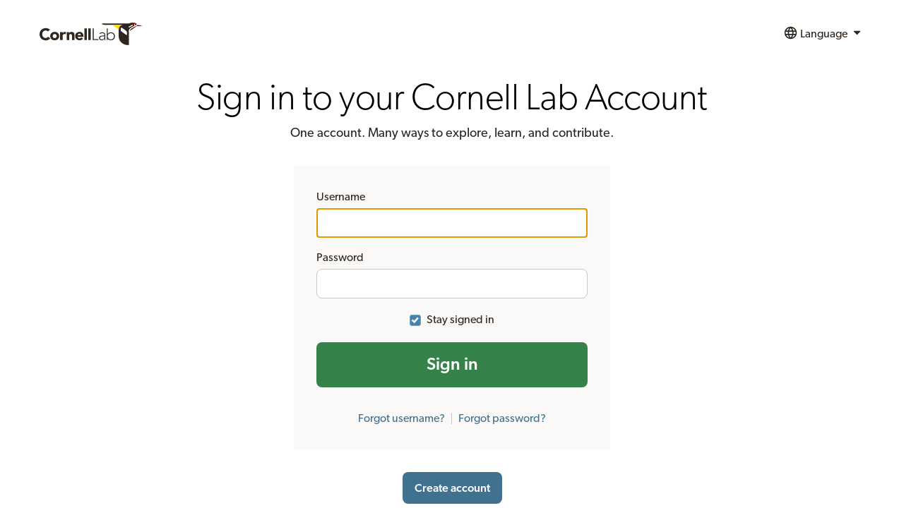

--- FILE ---
content_type: text/html;charset=UTF-8
request_url: https://secure.birds.cornell.edu/cassso/login?service=https%3A%2F%2Febird.org%2Fregion%2Flogin%3Fpath%3D%2Fhotspot%2FL615113&locale=en
body_size: 27370
content:
<!doctype html><html class="no-js" xmlns="http://www.w3.org/1999/xhtml" lang="en">

<head>
    <meta name="_csrf" content="AnmJSsva3UXCbkFeMVVXLMIAHDhJ3gbttkjDmd-0UPkg5OS5O0G5K6rt7nDvCHhoA3hjG6ZkMQF-uj7A0iyl-7mGZ5xChdSA"/><meta name="_csrf_header" content="X-CSRF-TOKEN"/><title></title>
    <!-- Google Tag Manager --><script>(function(w,d,s,l,i){w[l]=w[l]||[];w[l].push({'gtm.start':
	new Date().getTime(),event:'gtm.js'});var f=d.getElementsByTagName(s)[0],
	j=d.createElement(s),dl=l!='dataLayer'?'&l='+l:'';j.async=true;j.src=
	'https://www.googletagmanager.com/gtm.js?id='+i+dl;f.parentNode.insertBefore(j,f);
	})(window,document,'script','dataLayer','GTM-P7854M');</script>
    <!-- End Google Tag Manager --><meta charset="utf-8"><meta http-equiv="X-UA-Compatible" content="IE=edge,chrome=1"><meta charset="utf-8"><meta http-equiv="x-ua-compatible" content="ie=edge"><meta name="viewport" content="width=device-width, initial-scale=1, shrink-to-fit=no"><link rel="apple-touch-icon" sizes="57x57" href="/cassso/themes/clo/img/lab-favicons/apple-touch-icon-57x57.png"/><link rel="apple-touch-icon" sizes="60x60" href="/cassso/themes/clo/img/lab-favicons/apple-touch-icon-60x60.png"/><link rel="apple-touch-icon" sizes="72x72" href="/cassso/themes/clo/img/lab-favicons/apple-touch-icon-72x72.png"/><link rel="apple-touch-icon" sizes="76x76" href="/cassso/themes/clo/img/lab-favicons/apple-touch-icon-76x76.png"/><link rel="apple-touch-icon" sizes="114x114" href="/cassso/themes/clo/img/lab-favicons/apple-touch-icon-114x114.png"/><link rel="apple-touch-icon" sizes="120x120" href="/cassso/themes/clo/img/lab-favicons/apple-touch-icon-120x120.png"/><link rel="apple-touch-icon" sizes="144x144" href="/cassso/themes/clo/img/lab-favicons/apple-touch-icon-144x144.png"/><link rel="apple-touch-icon" sizes="152x152" href="/cassso/themes/clo/img/lab-favicons/apple-touch-icon-152x152.png"/><link rel="apple-touch-icon" sizes="180x180" href="/cassso/themes/clo/img/lab-favicons/apple-touch-icon-180x180.png"/><link rel="icon" type="image/png" href="/cassso/themes/clo/img/lab-favicons/favicon-32x32.png" sizes="32x32"><link rel="icon" type="image/png" href="/cassso/themes/clo/img/lab-favicons/favicon-194x194.png" sizes="194x194"><link rel="icon" type="image/png" href="/cassso/themes/clo/img/lab-favicons/favicon-96x96.png" sizes="96x96"><link rel="icon" type="image/png" href="/cassso/themes/clo/img/lab-favicons/android-chrome-192x192.png" sizes="192x192"><link rel="icon" type="image/png" href="/cassso/themes/clo/img/lab-favicons/favicon-16x16.png" sizes="16x16"><link rel="icon" href="/cassso/themes/clo/img/lab-favicons/favicon-16x16.png?v=1.2"><link rel="manifest" href="/cassso/themes/clo/img/lab-favicons/manifest.json"/><link rel="mask-icon" href="/cassso/themes/clo/img/lab-favicons/safari-pinned-tab.svg" color="#5bbad5"><meta name="msapplication-TileColor" content="#2d89ef"><meta name="msapplication-TileImage" content="themes/clo/img/lab-favicons/mstile-144x144.png"/><meta name="theme-color" content="#ffffff"><link rel="stylesheet" type="text/css" href="/cassso/themes/clo/css/lichen.css" media="all"></head>

<body>


<div class="Page">
    <div>
    <!-- Google Tag Manager (noscript) --><noscript><iframe src="https://www.googletagmanager.com/ns.html?id=GTM-P7854M"
                      height="0" width="0" style="display:none;visibility:hidden"></iframe></noscript>
    <!-- End Google Tag Manager (noscript)  --><?xml version="1.0" encoding="utf-8"?><svg
            style="display: none"
            xmlns="http://www.w3.org/2000/svg"
            xmlns:xlink="http://www.w3.org/1999/xlink"
    >
        <defs>
            <symbol viewBox="0 0 24 24" id="Icon--access">
                <defs>
                    <path
                            id="Icon--access_a"
                            d="M1.457 23A.457.457 0 0 1 1 22.543V19.08a.49.49 0 0 1 .128-.33l8.53-8.531a6.568 6.568 0 0 1-.407-2.343 6.876 6.876 0 1 1 6.876 6.876c-.799.008-1.593-.13-2.342-.407l-3.03 3.016a.493.493 0 0 1-.33.127H7.876v2.29a.454.454 0 0 1-.457.457H5.126v2.294a.457.457 0 0 1-.458.457L1.458 23ZM15.44 6.5a2.063 2.063 0 1 0 2.063-2.062 2.056 2.056 0 0 0-2.063 2.063Z"
                    /></defs>
                <use fill-rule="evenodd" xlink:href="#Icon--access_a" /></symbol>
            <symbol viewBox="0 0 24 24" id="Icon--addArea">
                <defs>
                    <path
                            id="Icon--addArea_a"
                            d="M10 10h14v14H10V10Zm7.833 11a.167.167 0 0 0 .167-.167v-2.835h2.833A.167.167 0 0 0 21 17.83v-1.666a.167.167 0 0 0-.167-.166H18v-2.832a.167.167 0 0 0-.167-.167h-1.666a.167.167 0 0 0-.167.167v2.832h-2.833a.167.167 0 0 0-.167.166v1.666c0 .092.075.167.167.167H16v2.832c0 .092.075.166.167.166l1.666.004ZM20 5h2v2h-2V5Zm0-5h2v2h-2V0Zm-5 0h2v2h-2V0Zm-5 0h2v2h-2V0ZM5 0h2v2H5V0ZM0 0h2v2H0V0Zm0 5h2v2H0V5Zm0 5h2v2H0v-2Zm0 5h2v2H0v-2Zm0 5h2v2H0v-2Zm5 0h2v2H5v-2Z"
                    /></defs>
                <use fill-rule="evenodd" xlink:href="#Icon--addArea_a" /></symbol>
            <symbol viewBox="0 0 24 24" id="Icon--animal">
                <defs>
                    <path
                            id="Icon--animal_a"
                            d="M12 23C5.925 23 1 18.075 1 12S5.925 1 12 1s11 4.925 11 11-4.925 11-11 11Zm-.067-18.205c-.376 0-.402.155-.739.39-.363.252-.337.286-.662.583-.356.326-.485.26-.7.662-.389.726-.086.899-.507 1.597-.26.43-.857.662-.857.662S7.494 7.426 6.872 6.04c-.337-1.057-.467-1.39-.467-.701-.557-.594-.855-.497-.468.428-.688-.362-.818-.187-.003.543 0 0-.477-.743.081.12 1.447 2.233 1.176 3.251 2.453 4.75.3.351.701-1.052.701-1.052l.312 3.154.623 2.298s-.902-.569-1.87-.896a1.655 1.655 0 0 0-1.09 0c-.568.206-.817.44-.74.896.195 1.14 1.597 2.297 1.597 2.297l-2.064-.817c-.74-.487-1.026-.45-.467.194-1.022-.34-1.207-.222-.39.273-.778.075-.79.275.301.417l.089.011s3.56 1.98 3.7 1.636c.14-.345 0-2.765 0-2.765s.396.478.934.7c.825.343.892.43 1.791.43 1.028 0 1.064-.134 2.064-.43.519-.152.973-.466.973-.466s-1.167 1.89-.973 2.53c.193.642 4.127-1.318 4.127-1.318h.221c1.095 0 1.317-.122.478-.273.798-.148.89-.312-.078-.312.345-.234.324-.408-.62 0L15.75 18s1.522-.682 2.336-1.64c.296-.348.17-.627-.116-.974-.357-.432-.555-.638-1.169-.584-1.392.122-2.842.935-2.842.935s.397-1.217.584-2.22c.187-1.003.39-2.998.39-2.998s.37.934.622.662c1.443-1.559 1.51-2.104 2.765-4.323.673-1.188.337-.643.337-.643.442-1.004.37-1.29-.103-.603 0-.617-.21-.769-.468.156-.2-.554-.44-.527-.357.551 0 0 .369-.602-.149.384-.69 1.312-2.336 2.258-2.336 2.258s-.662-.818-.701-.934c-.039-.117-.002-.85-.273-1.597-.138-.383-.216-.385-.545-.662-.41-.346-.449-.32-.934-.584-.411-.223-.436-.39-.858-.39Z"
                    /></defs>
                <use fill-rule="evenodd" xlink:href="#Icon--animal_a" /></symbol>
            <symbol viewBox="0 0 24 24" id="Icon--arrowDown">
                <defs>
                    <path
                            id="Icon--arrowDown_a"
                            d="m20.907 9.638-8.628 8.256a.402.402 0 0 1-.543 0L3.11 9.638a.361.361 0 0 1 0-.52l2.614-2.501a.402.402 0 0 1 .543 0l5.739 5.494 5.732-5.505a.402.402 0 0 1 .543 0l2.614 2.5c.14.148.14.373 0 .52l.012.012Z"
                    /></defs>
                <use fill-rule="evenodd" xlink:href="#Icon--arrowDown_a" /></symbol>
            <symbol viewBox="0 0 24 24" id="Icon--arrowLeft">
                <defs>
                    <path
                            id="Icon--arrowLeft_a"
                            d="m20.657 9.388-8.628 8.256a.402.402 0 0 1-.543 0L2.86 9.388a.361.361 0 0 1 0-.52l2.614-2.501a.402.402 0 0 1 .543 0l5.739 5.494 5.732-5.505a.402.402 0 0 1 .543 0l2.614 2.5c.14.148.14.373 0 .52l.012.012Z"
                    /></defs>
                <use
                        fill-rule="evenodd"
                        transform="rotate(90 11.75 12)"
                        xlink:href="#Icon--arrowLeft_a"
                /></symbol>
            <symbol viewBox="0 0 24 24" id="Icon--arrowRight">
                <defs>
                    <path
                            id="Icon--arrowRight_a"
                            d="m20.657 9.388-8.628 8.256a.402.402 0 0 1-.543 0L2.86 9.388a.361.361 0 0 1 0-.52l2.614-2.501a.402.402 0 0 1 .543 0l5.739 5.494 5.732-5.505a.402.402 0 0 1 .543 0l2.614 2.5c.14.148.14.373 0 .52l.012.012Z"
                    /></defs>
                <use
                        fill-rule="evenodd"
                        transform="matrix(0 1 1 0 -.25 .25)"
                        xlink:href="#Icon--arrowRight_a"
                /></symbol>
            <symbol viewBox="0 0 24 24" id="Icon--arrowUp">
                <defs>
                    <path
                            id="Icon--arrowUp_a"
                            d="m20.907 9.138-8.628 8.256a.402.402 0 0 1-.543 0L3.11 9.138a.361.361 0 0 1 0-.52l2.614-2.501a.402.402 0 0 1 .543 0l5.739 5.494 5.732-5.505a.402.402 0 0 1 .543 0l2.614 2.5c.14.148.14.373 0 .52l.012.012Z"
                    /></defs>
                <use
                        fill-rule="evenodd"
                        transform="matrix(1 0 0 -1 0 23.5)"
                        xlink:href="#Icon--arrowUp_a"
                /></symbol>
            <symbol viewBox="0 0 24 24" id="Icon--audio">
                <defs>
                    <path
                            id="Icon--audio_a"
                            d="m10.185 20.875-5.101-4.821H1.479a.49.49 0 0 1-.34-.132A.437.437 0 0 1 1 15.6V8.404a.437.437 0 0 1 .14-.321.49.49 0 0 1 .34-.132h3.604l5.101-4.82a.5.5 0 0 1 .524-.095c.178.067.294.23.291.411v17.11a.436.436 0 0 1-.291.412.597.597 0 0 1-.188.03.487.487 0 0 1-.336-.124Zm4.106-1.573-1.302-1.3a.469.469 0 0 1 0-.646 7.578 7.578 0 0 0 0-10.709.469.469 0 0 1 0-.646l1.299-1.3a.447.447 0 0 1 .645 0c4.028 4.033 4.028 10.569 0 14.601a.447.447 0 0 1-.642 0Zm2.267 2.27a.469.469 0 0 1 0-.647c4.921-4.931 4.921-12.919 0-17.85a.469.469 0 0 1 0-.646l1.299-1.3a.468.468 0 0 1 .646 0c5.996 6.005 5.996 15.737 0 21.742a.468.468 0 0 1-.646 0l-1.299-1.3Z"
                    /></defs>
                <use fill-rule="evenodd" xlink:href="#Icon--audio_a" /></symbol>
            <symbol viewBox="0 0 24 24" id="Icon--audioMedium">
                <defs>
                    <path
                            id="Icon--audioMedium_a"
                            d="m14.048 19.164-1.276-1.276a.459.459 0 0 1 0-.633 7.43 7.43 0 0 0 0-10.506.459.459 0 0 1 0-.633l1.276-1.276a.44.44 0 0 1 .633 0c3.955 3.956 3.955 10.369 0 14.324a.44.44 0 0 1-.633 0Zm-4.367 1.71-4.82-4.821H1.454A.45.45 0 0 1 1 15.599V8.405c0-.253.2-.453.454-.453H4.86l4.82-4.82a.453.453 0 0 1 .496-.096.437.437 0 0 1 .274.412v17.109a.437.437 0 0 1-.454.443.447.447 0 0 1-.316-.127Z"
                    /></defs>
                <use fill-rule="evenodd" xlink:href="#Icon--audioMedium_a" /></symbol>
            <symbol viewBox="0 0 24 24" id="Icon--audioMissing">
                <path
                        fill-rule="evenodd"
                        d="m10.185 20.875-5.101-4.821H1.479a.49.49 0 0 1-.34-.132A.437.437 0 0 1 1 15.6V8.404a.437.437 0 0 1 .14-.321.49.49 0 0 1 .34-.132h3.604l5.101-4.82a.5.5 0 0 1 .524-.095c.178.067.294.23.291.411v17.11a.436.436 0 0 1-.291.412.597.597 0 0 1-.188.03.487.487 0 0 1-.336-.124Zm9.154-8.806a11.66 11.66 0 0 0-3.577-9.115.432.432 0 0 1 0-.607l1.267-1.225a.467.467 0 0 1 .63 0 14.186 14.186 0 0 1 4.126 12.923 6.228 6.228 0 0 0-2.446-1.976Zm-4.832-.118a7.066 7.066 0 0 0-2.102-5.632.436.436 0 0 1 0-.607l1.252-1.23a.432.432 0 0 1 .618 0 9.634 9.634 0 0 1 2.887 7.04h-.38a6.213 6.213 0 0 0-2.275.43ZM12 18.001A5 5 0 1 1 22 18a5 5 0 0 1-10 0Zm7.5 1.618L17.9 18l1.6-1.62-.881-.88-1.62 1.62-1.618-1.62-.881.88L16.119 18 14.5 19.62l.88.88L17 18.88l1.619 1.62.88-.88Z"
                /></symbol>
            <symbol viewBox="0 0 24 24" id="Icon--audioMute">
                <defs>
                    <path
                            id="Icon--audioMute_a"
                            d="m10.185 20.875-5.101-4.821H1.479a.49.49 0 0 1-.34-.132A.437.437 0 0 1 1 15.6V8.404a.437.437 0 0 1 .14-.321.49.49 0 0 1 .34-.132h3.604l5.101-4.82a.5.5 0 0 1 .524-.095c.178.067.294.23.291.411v17.11a.436.436 0 0 1-.291.412.597.597 0 0 1-.188.03.487.487 0 0 1-.336-.124Z"
                    /></defs>
                <use fill-rule="evenodd" xlink:href="#Icon--audioMute_a" /></symbol>
            <symbol viewBox="0 0 24 24" id="Icon--badgePhotographed">
                <defs>
                    <path
                            id="Icon--badgePhotographed_a"
                            d="M12 23C5.925 23 1 18.075 1 12S5.925 1 12 1s11 4.925 11 11-4.925 11-11 11Zm7.563-14.438a.929.929 0 0 0-.946-.916h-2.836l-.473-1.34c-.088-.272-.406-.494-.679-.494H9.371c-.295 0-.59.222-.694.495l-.458 1.339H5.383a.929.929 0 0 0-.946.917v7.333c0 .508.422.916.946.916h13.234a.929.929 0 0 0 .945-.916V8.562ZM14.75 12A2.75 2.75 0 0 1 12 14.75 2.742 2.742 0 0 1 9.25 12 2.75 2.75 0 0 1 12 9.25 2.76 2.76 0 0 1 14.75 12Z"
                    /></defs>
                <use fill-rule="evenodd" xlink:href="#Icon--badgePhotographed_a" /></symbol>
            <symbol viewBox="0 0 24 24" id="Icon--badgeRecordedAudio">
                <defs>
                    <path
                            id="Icon--badgeRecordedAudio_a"
                            d="M12 23C5.925 23 1 18.075 1 12S5.925 1 12 1s11 4.925 11 11-4.925 11-11 11Zm2.564-5.617.732.732a.262.262 0 0 0 .362 0 8.656 8.656 0 0 0 0-12.23.262.262 0 0 0-.362 0l-.732.732a.263.263 0 0 0 0 .363 7.108 7.108 0 0 1 0 10.04.263.263 0 0 0 0 .363Zm-1.275-1.276a.252.252 0 0 0 .363 0 5.811 5.811 0 0 0 0-8.214.252.252 0 0 0-.363 0l-.732.732a.263.263 0 0 0 0 .363 4.262 4.262 0 0 1 0 6.024.263.263 0 0 0 0 .363l.732.732Zm-2.502.98a.256.256 0 0 0 .18.072.25.25 0 0 0 .26-.254l.001-9.81a.25.25 0 0 0-.157-.236.26.26 0 0 0-.284.054L8.025 9.677H6.072a.258.258 0 0 0-.26.26v4.125c0 .146.115.26.26.26h1.953l2.762 2.765Z"
                    /></defs>
                <use fill-rule="evenodd" xlink:href="#Icon--badgeRecordedAudio_a" /></symbol>
            <symbol viewBox="0 0 24 24" id="Icon--badgeSeen">
                <defs>
                    <path
                            id="Icon--badgeSeen_a"
                            d="M12 23C5.925 23 1 18.075 1 12S5.925 1 12 1s11 4.925 11 11-4.925 11-11 11Zm6.79-14.004a.288.288 0 0 0 0-.41l-2.007-2.005a.3.3 0 0 0-.409 0l-6.091 6.105-2.657-2.67a.3.3 0 0 0-.41 0L5.212 12.02a.288.288 0 0 0 0 .41l4.864 4.87a.35.35 0 0 0 .208.08.35.35 0 0 0 .207-.08l8.3-8.305Z"
                    /></defs>
                <use fill-rule="evenodd" xlink:href="#Icon--badgeSeen_a" /></symbol>
            <symbol viewBox="0 0 24 24" id="Icon--badgeSeenYear">
                <defs>
                    <path
                            id="Icon--badgeSeenYear_a"
                            d="M12 23C5.925 23 1 18.075 1 12S5.925 1 12 1s11 4.925 11 11-4.925 11-11 11Zm4.813-16.5h-.919v1.375a.685.685 0 0 1-.687.688.685.685 0 0 1-.688-.688V6.5H9.481v1.375a.685.685 0 0 1-.688.688.685.685 0 0 1-.687-.688V6.5h-.918a.685.685 0 0 0-.688.688v9.625c0 .38.306.687.688.687h9.625a.685.685 0 0 0 .687-.688V7.188a.685.685 0 0 0-.688-.687Zm-1.381 4.64-4.195 4.198a.177.177 0 0 1-.105.04.177.177 0 0 1-.105-.04l-2.459-2.462a.145.145 0 0 1 0-.207l1.014-1.014a.152.152 0 0 1 .207 0l1.343 1.35 3.079-3.086a.152.152 0 0 1 .207 0l1.014 1.014a.145.145 0 0 1 0 .207Z"
                    /></defs>
                <use fill-rule="evenodd" xlink:href="#Icon--badgeSeenYear_a" /></symbol>
            <symbol viewBox="0 0 24 24" id="Icon--barchart">
                <path d="M0 9h5v5H0V9ZM6 6h5v11H6V6ZM12 1h5v22h-5V1ZM18 9h5v5h-5V9Z" /></symbol>
            <symbol viewBox="0 0 24 24" id="Icon--bins">
                <defs>
                    <path
                            id="Icon--bins_a"
                            d="M6.005 1h3.98v3h-3.98V1Zm8.016.001h3.978v3h-3.978V1ZM11 5.1h2v7.828h-2V5.1ZM8.708 22.434s-.207.563-.512.564L1.55 23s-.549-.368-.549-.83c0-.46.05-5.998.05-5.998L3.66 5.1h6.326l.002 8.342s-.061.568-.59.645a2.11 2.11 0 0 1-.887-.04l.197 8.387Zm6.587-.054s.19.616.494.617c.83.002 6.692.002 6.692.002s.52-.426.52-.888c0-.461-.066-5.999-.066-5.999L20.326 5.098h-6.305v8.284s.037.615.566.692c.299.049.603.04.898-.023l-.19 8.33Z"
                    /></defs>
                <use fill-rule="evenodd" xlink:href="#Icon--bins_a" /></symbol>
            <symbol viewBox="0 0 24 24" id="Icon--cart">
                <path
                        d="M7 18c-1.1 0-1.99.9-1.99 2S5.9 22 7 22s2-.9 2-2-.9-2-2-2ZM1 2v2h2l3.6 7.59-1.35 2.45c-.16.28-.25.61-.25.96 0 1.1.9 2 2 2h12v-2H7.42c-.14 0-.25-.11-.25-.25l.03-.12.9-1.63h7.45c.75 0 1.41-.41 1.75-1.03l3.58-6.49A1.003 1.003 0 0 0 20 4H5.21l-.94-2H1Zm16 16c-1.1 0-1.99.9-1.99 2s.89 2 1.99 2 2-.9 2-2-.9-2-2-2Z"
                /></symbol>
            <symbol viewBox="0 0 24 24" id="Icon--chart">
                <defs>
                    <path
                            id="Icon--chart_a"
                            d="m5.13 17.245 4.85-4.857 3.232 3.233 6.87-7.726-1.14-1.14-5.73 6.441L9.98 9.963l-6.062 6.07 1.213 1.212ZM21 20H3V4h18v16Z"
                    /></defs>
                <use fill-rule="evenodd" xlink:href="#Icon--chart_a" /></symbol>
            <symbol viewBox="0 0 24 24" id="Icon--check">
                <defs>
                    <path
                            id="Icon--check_a"
                            d="M9.96 19.725a.466.466 0 0 1-.616.042l-7.686-6.546a.41.41 0 0 1-.06-.59l2.76-3.1a.452.452 0 0 1 .605-.042l4.208 3.588 8.387-9.434a.452.452 0 0 1 .615-.042l3.175 2.694a.408.408 0 0 1 .043.59L9.96 19.726Z"
                    /></defs>
                <use fill-rule="evenodd" xlink:href="#Icon--check_a" /></symbol>
            <symbol viewBox="0 0 24 24" id="Icon--checklist">
                <defs>
                    <path
                            id="Icon--checklist_a"
                            d="M9.231 5.083V3c0-.552.438-1 .977-1h8.815c.54 0 .977.448.977 1v15.977c0 .552-.438 1-.977 1h-2.525V6.207a1.132 1.132 0 0 0-.325-.764.998.998 0 0 0-.789-.333l-6.153-.027Zm-4.254 1.7h8.883c.54 0 .977.448.977 1V21c0 .552-.437 1-.977 1H4.977A.989.989 0 0 1 4 21V7.783c0-.552.438-1 .977-1Z"
                    /></defs>
                <use fill-rule="evenodd" xlink:href="#Icon--checklist_a" /></symbol>
            <symbol viewBox="0 0 24 24" id="Icon--close">
                <defs>
                    <path
                            id="Icon--close_a"
                            d="m18.907 16.56-2.344 2.344a.358.358 0 0 1-.482 0L12 14.831l-4.081 4.076a.358.358 0 0 1-.482 0l-2.344-2.344a.358.358 0 0 1 0-.482L9.169 12 5.093 7.919a.358.358 0 0 1 0-.482l2.344-2.344a.358.358 0 0 1 .482 0L12 9.169l4.081-4.076a.358.358 0 0 1 .482 0l2.344 2.344a.358.358 0 0 1 0 .482L14.831 12l4.076 4.081c.057.067.09.152.093.24a.389.389 0 0 1-.093.239Z"
                    /></defs>
                <use fill-rule="evenodd" xlink:href="#Icon--close_a" /></symbol>
            <symbol viewBox="0 0 24 24" id="Icon--comment">
                <defs>
                    <path
                            id="Icon--comment_a"
                            d="M21.99 4c0-1.1-.89-2-1.99-2H4c-1.1 0-2 .9-2 2v12c0 1.1.9 2 2 2h14l4 4-.01-18z"
                    /></defs>
                <use fill-rule="evenodd" xlink:href="#Icon--comment_a" /></symbol>
            <symbol viewBox="0 0 24 24" id="Icon--commentAdd">
                <defs>
                    <path
                            id="Icon--commentAdd_a"
                            d="M21.99 4c0-1.1-.89-2-1.99-2H4c-1.1 0-2 .9-2 2v12c0 1.1.9 2 2 2h14l4 4-.01-18ZM17 11h-4v4h-2v-4H7V9h4V5h2v4h4v2Z"
                    /></defs>
                <use fill-rule="evenodd" xlink:href="#Icon--commentAdd_a" /></symbol>
            <symbol viewBox="0 0 24 24" id="Icon--contact">
                <path
                        fill-rule="evenodd"
                        d="m12 13.5-12-9C0 3.668.668 3 1.5 3h21c.832 0 1.5.668 1.5 1.5l-12 9Zm0 2.695 12-9V19.5c0 .832-.668 1.5-1.5 1.5h-21C.668 21 0 20.332 0 19.5V7.195l12 9Z"
                /></symbol>
            <symbol viewBox="0 0 24 24" id="Icon--date">
                <defs>
                    <path
                            id="Icon--date_a"
                            d="M21 4.124v15.752A1.12 1.12 0 0 1 19.876 21H4.124A1.12 1.12 0 0 1 3 19.876V4.124A1.12 1.12 0 0 1 4.124 3h15.752A1.12 1.12 0 0 1 21 4.124ZM5.455 3v2.045a1.227 1.227 0 0 0 2.454 0V3H5.455ZM16.09 3v2.045a1.227 1.227 0 1 0 2.454 0V3h-2.454Zm-7.364 7.364H5.455v3.272h3.272v-3.272Zm0 4.909H5.455v3.272h3.272v-3.272Zm4.91-4.91h-3.273v3.273h3.272v-3.272Zm0 4.91h-3.273v3.272h3.272v-3.272Zm4.908-4.91h-3.272v3.273h3.272v-3.272Zm0 4.91h-3.272v3.272h3.272v-3.272Z"
                    /></defs>
                <use fill-rule="evenodd" xlink:href="#Icon--date_a" /></symbol>
            <symbol viewBox="0 0 24 24" id="Icon--delete">
                <defs>
                    <path
                            id="Icon--delete_a"
                            d="M22.167 5.125v.917a.44.44 0 0 1-.458.458h-1.375v13.567a3.252 3.252 0 0 1-.675 2.057 1.998 1.998 0 0 1-1.617.876H6.125a2.017 2.017 0 0 1-1.617-.84 3.131 3.131 0 0 1-.674-2.024V6.5H2.459A.44.44 0 0 1 2 6.042v-.917a.44.44 0 0 1 .459-.458h4.425l1.001-2.391c.16-.376.431-.693.778-.91.332-.232.727-.36 1.133-.366h4.583c.406.006.8.134 1.133.367.344.214.614.53.774.902l.997 2.398h4.426a.44.44 0 0 1 .458.458ZM9.334 9.697v.011a.44.44 0 0 0-.459-.458H7.96a.44.44 0 0 0-.459.458v8.24a.44.44 0 0 0 .459.458h.916a.44.44 0 0 0 .459-.459v-8.25ZM13 9.708a.44.44 0 0 0-.458-.458h-.917a.44.44 0 0 0-.458.458v8.25a.44.44 0 0 0 .458.459h.917a.44.44 0 0 0 .458-.459v-8.25Zm3.667 0a.44.44 0 0 0-.458-.458h-.917a.44.44 0 0 0-.458.458v8.25a.44.44 0 0 0 .458.459h.917a.44.44 0 0 0 .458-.459v-8.25ZM8.875 4.667h6.417l-.686-1.676a.407.407 0 0 0-.245-.158H9.82a.403.403 0 0 0-.242.158l-.704 1.676Z"
                    /></defs>
                <use fill-rule="evenodd" xlink:href="#Icon--delete_a" /></symbol>
            <symbol viewBox="0 0 24 24" id="Icon--directions">
                <path
                        d="m21.703 11.293-9-9a.996.996 0 0 0-1.41 0l-9 9a.996.996 0 0 0 0 1.41l9 9c.39.39 1.02.39 1.41 0l9-9a.996.996 0 0 0 0-1.41Zm-7.71 3.21v-2.5h-4v3h-2v-4c0-.55.45-1 1-1h5v-2.5l3.5 3.5-3.5 3.5Z"
                /></symbol>
            <symbol viewBox="0 0 24 24" id="Icon--download">
                <path
                        fill-rule="evenodd"
                        d="M19.35 9.04A7.49 7.49 0 0 0 12 3C9.11 3 6.6 4.64 5.35 7.04A5.994 5.994 0 0 0 0 13c0 3.31 2.69 6 6 6h13c2.76 0 5-2.24 5-5 0-2.64-2.05-4.78-4.65-4.96ZM17 12l-5 5-5-5h3V8h4v4h3Z"
                /></symbol>
            <symbol viewBox="0 0 24 24" id="Icon--edit">
                <defs>
                    <path
                            id="Icon--edit_a"
                            d="m16.43 13.252 2.625-2.624v8.748A2.642 2.642 0 0 1 16.43 22H4.62A2.642 2.642 0 0 1 2 19.38V6.253A2.642 2.642 0 0 1 4.624 3.63h10.053l-2.624 2.624H4.621v13.122h11.81v-6.124Zm.872-9.619 3.065 3.065-9.133 9.133c-.031.021-.073.074-.122.074l-4.2 1.75-.03.02c-.043 0-.092.021-.144.021a.35.35 0 0 1-.287-.143.416.416 0 0 1-.123-.43l.021-.032 1.75-4.2c0-.052.052-.09.073-.122l9.13-9.136Zm5.567.563a.427.427 0 0 0 0-.615l-2.45-2.45a.427.427 0 0 0-.615 0l-1.19 1.19 3.065 3.065 1.19-1.19Z"
                    /></defs>
                <use fill-rule="evenodd" xlink:href="#Icon--edit_a" /></symbol>
            <symbol viewBox="0 0 24 24" id="Icon--embed">
                <defs>
                    <path
                            id="Icon--embed_a"
                            d="m16.963 20.93-.009-.012c-.115.14-.291.14-.407 0l-1.96-2.617a.488.488 0 0 1 0-.544l4.314-5.74-4.305-5.746a.488.488 0 0 1 0-.543l1.96-2.617c.113-.148.294-.148.407 0l6.47 8.636c.11.151.11.392 0 .544l-6.47 8.639Zm-9.991 0-6.47-8.64a.488.488 0 0 1 0-.543l6.47-8.636c.113-.148.294-.148.407 0l1.96 2.617c.11.15.11.392 0 .543l-4.305 5.746 4.314 5.74c.11.152.11.393 0 .544l-1.96 2.617c-.116.14-.292.14-.407 0l-.01.012Z"
                    /></defs>
                <use fill-rule="evenodd" xlink:href="#Icon--embed_a" /></symbol>
            <symbol viewBox="0 0 24 24" id="Icon--figure">
                <defs>
                    <path
                            id="Icon--figure_a"
                            d="M23 5.415v14.17c0 .376-.144.737-.402 1.003a1.35 1.35 0 0 1-.975.412H2.377a1.35 1.35 0 0 1-.975-.412A1.433 1.433 0 0 1 1 19.585V5.415a1.433 1.433 0 0 1 .402-1.003A1.35 1.35 0 0 1 2.377 4h19.246a1.35 1.35 0 0 1 .975.412c.258.266.403.627.402 1.003ZM4 9a2 2 0 1 0 2-2 1.993 1.993 0 0 0-2 2Zm11 0-5 6-3-2-3 5h17l-6-9Z"
                    /></defs>
                <use fill-rule="evenodd" xlink:href="#Icon--figure_a" /></symbol>
            <symbol viewBox="0 0 24 24" id="Icon--filter">
                <defs>
                    <path
                            id="Icon--filter_a"
                            d="M9 20h6v-3.5H9V20ZM2 4.5V8h20V4.5H2ZM5 14h14v-3.5H5V14Z"
                    /></defs>
                <use fill-rule="evenodd" xlink:href="#Icon--filter_a" /></symbol>
            <symbol viewBox="0 0 24 24" id="Icon--flag">
                <defs>
                    <path
                            id="Icon--flag_a"
                            d="M18.5 12.576a.447.447 0 0 1-.212.343 5.534 5.534 0 0 1-2.613.66c-1.23 0-2.613-.4-3.937-.798C10.415 12.383 9.015 12 7.813 12h-.282v9.083a.453.453 0 0 1-.11.301.365.365 0 0 1-.267.116H5.377c-.1 0-.196-.04-.267-.116a.407.407 0 0 1-.11-.282V3.512a.428.428 0 0 1 .186-.335A5.431 5.431 0 0 1 7.813 2.5c1.205 0 2.613.398 3.937.788 1.324.389 2.706.796 3.937.796.79.004 1.572-.17 2.293-.511a.33.33 0 0 1 .352.046c.106.07.17.192.168.324v8.633Z"
                    /></defs>
                <use fill-rule="evenodd" xlink:href="#Icon--flag_a" /></symbol>
            <symbol viewBox="0 0 24 24" id="Icon--fullscreen">
                <defs>
                    <path
                            id="Icon--fullscreen_a"
                            d="m8.766 19.132 3.084 3.083a.403.403 0 0 1 .15.323.458.458 0 0 1-.462.462H1.462A.458.458 0 0 1 1 22.538V12.462a.47.47 0 0 1 .279-.44.524.524 0 0 1 .506.106l3.083 3.106 3.898-3.868a.436.436 0 0 1 .634 0l3.234 3.234c.102.08.159.204.15.333a.367.367 0 0 1-.15.301l-3.868 3.898ZM23 11.538a.47.47 0 0 1-.279.44.532.532 0 0 1-.183.022.506.506 0 0 1-.323-.128l-3.083-3.106-3.898 3.901a.484.484 0 0 1-.634 0L11.333 9.4a.455.455 0 0 1 0-.634l3.901-3.898-3.106-3.083a.524.524 0 0 1-.106-.506.47.47 0 0 1 .44-.279h10.076a.458.458 0 0 1 .462.462v10.076Z"
                    /></defs>
                <use fill-rule="evenodd" xlink:href="#Icon--fullscreen_a" /></symbol>
            <symbol viewBox="0 0 24 24" id="Icon--fullscreenCancel">
                <defs>
                    <path
                            id="Icon--fullscreenCancel_a"
                            d="M1.471 12h10.068a.457.457 0 0 1 .461.46V22.53a.468.468 0 0 1-.28.44.521.521 0 0 1-.503-.107L8.136 19.76l-3.102 3.102a.447.447 0 0 1-.645 0l-3.251-3.254a.447.447 0 0 1 0-.645L4.24 15.86l-3.081-3.078a.4.4 0 0 1-.149-.322.457.457 0 0 1 .461-.461Zm21.058 0H12.461a.457.457 0 0 1-.461-.46V1.47a.468.468 0 0 1 .28-.44.521.521 0 0 1 .503.107l3.081 3.102 3.102-3.102a.447.447 0 0 1 .645 0l3.251 3.25a.447.447 0 0 1 0 .646L19.76 8.136l3.081 3.08a.4.4 0 0 1 .149.323.457.457 0 0 1-.461.461Z"
                    /></defs>
                <use fill-rule="evenodd" xlink:href="#Icon--fullscreenCancel_a" /></symbol>
            <symbol viewBox="0 0 24 24" id="Icon--gallery">
                <defs>
                    <path
                            id="Icon--gallery_a"
                            d="M1 4h14v8H1V4Zm15 0h7v8h-7V4Zm-7 9h14v7H9v-7Zm-8 0h7v7H1v-7Z"
                    /></defs>
                <use fill-rule="evenodd" xlink:href="#Icon--gallery_a" /></symbol>
            <symbol viewBox="0 0 24 24" id="Icon--gift">
                <defs>
                    <path
                            id="Icon--gift_a"
                            d="M11.02 20.996H4.219c-.366.001-.718-.142-.977-.398a1.354 1.354 0 0 1-.403-.966v-5.636c0-.091.01-.183.028-.273H1.355A.353.353 0 0 1 1 13.372V8.635c0-.194.159-.35.355-.35h5.677a3.192 3.192 0 0 1-2.412-2.84 3.179 3.179 0 0 1 1.945-3.171 3.243 3.243 0 0 1 3.66.803L12 5.39l1.774-2.312a3.243 3.243 0 0 1 3.668-.825 3.179 3.179 0 0 1 1.954 3.178 3.193 3.193 0 0 1-2.428 2.84h5.677c.196 0 .355.157.355.351v4.74c0 .194-.159.351-.355.351h-1.511c.018.09.028.182.028.274v5.65c0 .361-.144.71-.403.965-.26.256-.611.4-.977.399H13.32V8.368h-2.3v12.628Zm5.164-14.452a1.376 1.376 0 0 0 1.351-1.109 1.362 1.362 0 0 0-.842-1.523 1.389 1.389 0 0 0-1.673.527l-1.693 2.105H16.184Zm-8.368 0H10.673L8.98 4.439a1.389 1.389 0 0 0-1.673-.527 1.362 1.362 0 0 0-.842 1.523c.124.642.69 1.107 1.351 1.109Z"
                    /></defs>
                <use fill-rule="evenodd" xlink:href="#Icon--gift_a" /></symbol>
            <symbol viewBox="0 0 24 24" id="Icon--grid">
                <defs>
                    <path
                            id="Icon--grid_a"
                            d="M1 4h10v7H1V4Zm12 0h10v7H13V4ZM1 13h10v7H1v-7Zm12 0h10v7H13v-7Z"
                    /></defs>
                <use fill-rule="evenodd" xlink:href="#Icon--grid_a" /></symbol>
            <symbol viewBox="0 0 24 24" id="Icon--help">
                <defs>
                    <path
                            id="Icon--help_a"
                            d="M22 12c0 5.523-4.477 10-10 10S2 17.523 2 12 6.477 2 12 2a10 10 0 0 1 10 10Zm-5.42-2.92c0-2.5-2.06-4.16-4.58-4.16S7.829 7 7.829 7L9.5 8.671s1.252-1.252 2.5-1.252 2.08.83 2.08 1.662c0 1.67-3.328 1.67-3.328 4.17v.83h2.5v-.41c0-1.252 3.329-1.252 3.329-4.59Zm-2.903 8.752a1.671 1.671 0 1 0-.493 1.181c.314-.313.49-.74.487-1.184l.006.003Z"
                    /></defs>
                <use fill-rule="evenodd" xlink:href="#Icon--help_a" /></symbol>
            <symbol viewBox="0 0 24 24" id="Icon--hidden">
                <path
                        fill-rule="evenodd"
                        d="m7.133 18.715 3.057-2.575c.552.24 1.155.36 1.81.36 1.242 0 2.303-.44 3.182-1.318.879-.88 1.318-1.94 1.318-3.182 0-.374-.04-.732-.122-1.074l3.899-3.284c.381.33.73.66 1.045.989.52.543.973 1.039 1.36 1.488.386.45.677.815.873 1.096l.304.422.059.082c.11.187.11.375 0 .562-.07.11-.172.256-.305.44-.133.183-.424.543-.873 1.078s-.914 1.047-1.394 1.535c-.48.488-1.088 1.03-1.823 1.623a16.943 16.943 0 0 1-2.214 1.53c-.743.425-1.582.784-2.52 1.077a9.311 9.311 0 0 1-2.789.44 9.339 9.339 0 0 1-2.18-.264 10.654 10.654 0 0 1-2.05-.709c-.214-.1-.426-.205-.637-.316Zm-3.39-2.373a29.851 29.851 0 0 1-.907-.838c-.445-.43-.834-.838-1.166-1.225-.332-.386-.62-.728-.861-1.025a12.508 12.508 0 0 1-.551-.715l-.176-.258a.523.523 0 0 1 0-.562c.07-.11.172-.256.305-.44.133-.183.424-.543.873-1.078s.914-1.047 1.394-1.535c.48-.488 1.088-1.03 1.823-1.623a16.943 16.943 0 0 1 2.214-1.53 12.606 12.606 0 0 1 2.52-1.077A9.311 9.311 0 0 1 12 3.996c.922 0 1.848.14 2.777.422.758.23 1.46.514 2.103.855l-3.078 2.593A4.403 4.403 0 0 0 12 7.5c-1.242 0-2.303.44-3.182 1.318C7.94 9.698 7.5 10.758 7.5 12c0 .376.04.734.119 1.076l-3.877 3.266Zm17.113-13.11a1 1 0 1 1 1.288 1.529l-19 16.008a1 1 0 0 1-1.288-1.53l19-16.008Z"
                /></symbol>
            <symbol viewBox="0 0 24 24" id="Icon--info">
                <defs>
                    <path
                            id="Icon--info_a"
                            d="M12 2c5.537 0 10 4.463 10 10s-4.463 10-10 10S2 17.537 2 12 6.463 2 12 2Zm1.25 16.25v-7.08h-2.5v7.08h2.5ZM12 9.08a1.66 1.66 0 0 0 1.67-1.66c0-.928-.742-1.67-1.67-1.67-.928 0-1.67.742-1.67 1.67 0 .918.742 1.66 1.67 1.66Z"
                    /></defs>
                <use fill-rule="evenodd" xlink:href="#Icon--info_a" /></symbol>
            <symbol viewBox="0 0 24 24" id="Icon--jumpBack">
                <defs>
                    <path
                            id="Icon--jumpBack_a"
                            d="M22.13 18.645c.161.15.258.226.408.226h.108a.456.456 0 0 0 .354-.43c-.226-6.22-4.125-10.108-11-10.108V4.208a.438.438 0 0 0-.258-.409.486.486 0 0 0-.483.043l-10.076 7.8a.432.432 0 0 0-.183.354c0 .15.075.279.183.354l10.076 7.8a.387.387 0 0 0 .28.096.482.482 0 0 0 .203-.054.438.438 0 0 0 .258-.408v-4.125c4.587 0 8.476.924 10.13 2.986Z"
                    /></defs>
                <use fill-rule="evenodd" xlink:href="#Icon--jumpBack_a" /></symbol>
            <symbol viewBox="0 0 24 24" id="Icon--jumpDown">
                <defs>
                    <path
                            id="Icon--jumpDown_a"
                            d="M22.13 18.645c.161.15.258.226.408.226h.108a.456.456 0 0 0 .354-.43c-.226-6.22-4.125-10.108-11-10.108V4.208a.438.438 0 0 0-.258-.409.486.486 0 0 0-.483.043l-10.076 7.8a.432.432 0 0 0-.183.354c0 .15.075.279.183.354l10.076 7.8a.387.387 0 0 0 .28.096.482.482 0 0 0 .203-.054.438.438 0 0 0 .258-.408v-4.125c4.587 0 8.476.924 10.13 2.986Z"
                    /></defs>
                <use
                        fill-rule="evenodd"
                        transform="rotate(-90 12 12)"
                        xlink:href="#Icon--jumpDown_a"
                /></symbol>
            <symbol viewBox="0 0 24 24" id="Icon--language">
                <defs>
                    <path
                            id="Icon--language_a"
                            d="M14.876 10h-5.75A15.52 15.52 0 0 0 9 12c0 .689.042 1.356.125 2h5.75a15.53 15.53 0 0 0 .126-2c0-.689-.041-1.356-.125-2Zm2.013 0c.074.65.111 1.316.111 2 0 .684-.037 1.35-.11 2h3.887a9.03 9.03 0 0 0 0-4h-3.888Zm-2.47 10.671A9.022 9.022 0 0 0 20.064 16h-3.533a14.02 14.02 0 0 1-2.112 4.671ZM14.462 16H9.54a12.057 12.057 0 0 0 2.462 4.532A12.059 12.059 0 0 0 14.462 16Zm-.043-12.671A14.02 14.02 0 0 1 16.531 8h3.533a9.022 9.022 0 0 0-5.645-4.671ZM14.462 8a12.059 12.059 0 0 0-2.46-4.532A12.057 12.057 0 0 0 9.54 8h4.922ZM7.11 10H3.223a9.03 9.03 0 0 0 0 4h3.888C7.037 13.35 7 12.684 7 12c0-.684.037-1.35.11-2Zm2.472 10.672A14.016 14.016 0 0 1 7.469 16H3.936a9.022 9.022 0 0 0 5.647 4.672Zm0-17.344A9.022 9.022 0 0 0 3.936 8h3.533a14.016 14.016 0 0 1 2.114-4.672ZM12 23C5.925 23 1 18.075 1 12S5.925 1 12 1s11 4.925 11 11-4.925 11-11 11Z"
                    /></defs>
                <use fill-rule="evenodd" xlink:href="#Icon--language_a" /></symbol>
            <symbol viewBox="0 0 24 24" id="Icon--link">
                <path
                        fill-rule="evenodd"
                        d="m21.23 11.18-3.1 3.1a7.628 7.628 0 0 0-.45-3.4l1.62-1.653c.622-.63.933-1.385.933-2.268 0-.884-.311-1.636-.934-2.258a3.076 3.076 0 0 0-2.258-.934c-.883 0-1.639.311-2.268.934L11.34 8.1a3.147 3.147 0 0 0-.933 2.28c0 .882.311 1.642.933 2.279.286.264.43.584.43.96 0 .375-.144.699-.43.97a1.29 1.29 0 0 1-.96.408c-.375 0-.699-.136-.97-.408a5.866 5.866 0 0 1-1.54-2.681 5.95 5.95 0 0 1 0-3.068 5.796 5.796 0 0 1 1.54-2.67l3.41-3.401a5.824 5.824 0 0 1 2.682-1.566 5.854 5.854 0 0 1 3.063 0A5.756 5.756 0 0 1 21.23 2.77a5.756 5.756 0 0 1 1.566 2.665 5.854 5.854 0 0 1 0 3.063 5.824 5.824 0 0 1-1.566 2.681Zm-6.629 6.64-3.432 3.432a5.838 5.838 0 0 1-2.671 1.544 5.874 5.874 0 0 1-3.068 0 5.909 5.909 0 0 1-2.682-1.544 5.909 5.909 0 0 1-1.544-2.682 5.874 5.874 0 0 1 0-3.068 5.838 5.838 0 0 1 1.544-2.67L5.881 9.71a7.756 7.756 0 0 0 .45 3.432l-1.62 1.62a3.111 3.111 0 0 0-.933 2.269c0 .883.311 1.636.933 2.258a3.076 3.076 0 0 0 2.258.933c.883 0 1.64-.311 2.269-.933l3.4-3.4a3.047 3.047 0 0 0 .955-2.264c0-.887-.318-1.641-.955-2.263a1.327 1.327 0 0 1-.397-.976c0-.386.133-.715.397-.987a1.31 1.31 0 0 1 .976-.408c.386 0 .715.136.987.408a5.866 5.866 0 0 1 1.54 2.681 5.95 5.95 0 0 1 0 3.068 5.796 5.796 0 0 1-1.54 2.671Z"
                /></symbol>
            <symbol viewBox="0 0 24 24" id="Icon--list">
                <defs>
                    <path
                            id="Icon--list_a"
                            d="M1 4h4v4H1V4Zm6 0h16v4H7V4Zm-6 6h4v4H1v-4Zm6 0h16v4H7v-4Zm-6 6h4v4H1v-4Zm6 0h16v4H7v-4Z"
                    /></defs>
                <use fill-rule="evenodd" xlink:href="#Icon--list_a" /></symbol>
            <symbol viewBox="0 0 24 24" id="Icon--locationGeneric">
                <defs>
                    <path
                            id="Icon--locationGeneric_a"
                            d="M11.65 20.404c-.538-.915-5.073-8.971-5.419-10.275l-.036-.15A6.783 6.783 0 0 1 6 8.386C6 4.865 8.691 2 12 2s6 2.865 6 6.387c0 .519-.065 1.055-.196 1.592l-.037.158c-.318 1.18-4.932 9.328-5.436 10.253L12 21l-.35-.596ZM12 10a2 2 0 1 0 0-4 2 2 0 0 0 0 4Z"
                    /></defs>
                <use fill-rule="evenodd" xlink:href="#Icon--locationGeneric_a" /></symbol>
            <symbol viewBox="0 0 24 24" id="Icon--locationGenericMarker">
                <g fill-rule="evenodd">
                    <path
                            fill="#FFF"
                            d="m5.27 11.412-.042-.174A7.799 7.799 0 0 1 5 9.395C5 5.318 8.14 2 12 2s7 3.318 7 7.395c0 .601-.076 1.222-.228 1.844l-.044.183c-.37 1.366-5.754 10.798-6.342 11.87l-.386.705-.41-.69c-.626-1.06-5.916-10.385-6.32-11.895Z"
                    /><path
                            fill="inherit"
                            d="M11.649 21.404c-.537-.915-5.072-8.971-5.418-10.275l-.036-.15A6.783 6.783 0 0 1 6 9.386C6 5.865 8.691 3 12 3s6 2.865 6 6.387c0 .519-.065 1.055-.196 1.592l-.037.158c-.318 1.18-4.932 9.328-5.436 10.253L12 22l-.351-.596ZM12 11a2 2 0 1 0 0-4 2 2 0 0 0 0 4Z"
                    /></g>
            </symbol>
            <symbol viewBox="0 0 24 24" id="Icon--locationHotspot">
                <defs>
                    <path
                            id="Icon--locationHotspot_a"
                            d="M11.65 20.404c-.538-.915-5.073-8.971-5.419-10.275l-.036-.15A6.783 6.783 0 0 1 6 8.386C6 4.865 8.691 2 12 2s6 2.865 6 6.387c0 .519-.065 1.055-.196 1.592l-.037.158c-.318 1.18-4.932 9.328-5.436 10.253L12 21l-.35-.596Zm2.099-11.828c-.988-1.369-1.726-2.598-1.263-3.734.534-1.31-2.588 2.812-2.999 5.14-.006.025-.556 2.569 1.841 3.232-.917-1.706.632-3.242.632-3.242 1.087 1.397.926 2.538.596 3.255a2.588 2.588 0 0 0 1.944-1.939c.22-.954-.082-1.774-.751-2.712Z"
                    /></defs>
                <use fill-rule="evenodd" xlink:href="#Icon--locationHotspot_a" /></symbol>
            <symbol viewBox="0 0 24 24" id="Icon--locationHotspotCircle">
                <defs>
                    <path
                            id="Icon--locationHotspotCircle_a"
                            d="M12 1a11 11 0 0 1 11 11c0 6.075-4.925 11-11 11S1 18.075 1 12 5.925 1 12 1Zm-.134 18.336.292.497.276-.508c.42-.77 4.107-7.56 4.372-8.544l.03-.132c.11-.447.164-.894.164-1.327C17 6.388 14.757 4 12 4S7 6.388 7 9.322c0 .433.055.88.163 1.326l.03.126c.288 1.086 4.225 7.8 4.673 8.562Zm1.591-9.856c.558.781.81 1.465.627 2.26a2.156 2.156 0 0 1-1.62 1.616c.274-.598.409-1.549-.498-2.713 0 0-1.29 1.28-.526 2.702-1.997-.553-1.54-2.673-1.534-2.693.342-1.94 2.944-5.375 2.5-4.283-.386.946.229 1.97 1.051 3.11Z"
                    /></defs>
                <use fill-rule="evenodd" xlink:href="#Icon--locationHotspotCircle_a" /></symbol>
            <symbol viewBox="0 0 24 24" id="Icon--locationHotspotMarker">
                <g fill-rule="evenodd">
                    <path
                            fill="#FFF"
                            d="m5.27 11.412-.042-.174A7.799 7.799 0 0 1 5 9.395C5 5.318 8.14 2 12 2s7 3.318 7 7.395c0 .601-.076 1.222-.228 1.844l-.044.183c-.37 1.366-5.754 10.8-6.342 11.872L12 24l-.41-.69c-.626-1.06-5.916-10.388-6.32-11.898Z"
                    /><path
                            fill="inherit"
                            d="M11.65 21.404c-.538-.915-5.073-8.971-5.419-10.275l-.036-.15A6.783 6.783 0 0 1 6 9.386C6 5.865 8.691 3 12 3s6 2.865 6 6.387c0 .519-.065 1.055-.196 1.592l-.037.158c-.318 1.18-4.932 9.328-5.436 10.253L12 22l-.35-.596Zm2.099-11.828c-.988-1.369-1.726-2.598-1.263-3.734.534-1.31-2.588 2.812-2.999 5.14-.006.025-.556 2.569 1.841 3.232-.917-1.706.632-3.242.632-3.242 1.087 1.397.926 2.538.596 3.255a2.588 2.588 0 0 0 1.944-1.939c.22-.954-.082-1.774-.751-2.712Z"
                    /></g>
            </symbol>
            <symbol viewBox="0 0 24 24" id="Icon--locationPersonal">
                <defs>
                    <path
                            id="Icon--locationPersonal_a"
                            d="m6.231 10.129-.036-.15A6.783 6.783 0 0 1 6 8.386C6 4.865 8.691 2 12 2s6 2.865 6 6.387c0 .519-.065 1.055-.196 1.592l-.037.158c-.318 1.18-4.92 9.328-5.423 10.253l-.331.61-.351-.596c-.537-.915-5.085-8.971-5.43-10.275Z"
                    /></defs>
                <use fill-rule="evenodd" xlink:href="#Icon--locationPersonal_a" /></symbol>
            <symbol viewBox="0 0 24 24" id="Icon--locationPersonalMarker">
                <g fill-rule="evenodd">
                    <path
                            fill="#FFF"
                            d="m5.27 11.412-.042-.174A7.799 7.799 0 0 1 5 9.395C5 5.318 8.14 2 12 2s7 3.318 7 7.395c0 .601-.076 1.222-.228 1.844l-.044.183c-.37 1.366-5.754 10.8-6.342 11.872L12 24l-.41-.69c-.626-1.06-5.916-10.388-6.32-11.898Z"
                    /><path
                            fill="inherit"
                            d="M11.649 21.404c-.537-.915-5.072-8.971-5.418-10.275l-.036-.15A6.783 6.783 0 0 1 6 9.386C6 5.865 8.691 3 12 3s6 2.865 6 6.387c0 .519-.065 1.055-.196 1.592l-.037.158c-.318 1.18-4.932 9.328-5.436 10.253L12 22l-.351-.596Z"
                    /></g>
            </symbol>
            <symbol viewBox="0 0 24 24" id="Icon--lockClosed">
                <defs>
                    <path
                            id="Icon--lockClosed_a"
                            d="M20.75 13.541v8.25a1.37 1.37 0 0 1-1.374 1.374H5.624a1.37 1.37 0 0 1-1.374-1.374v-8.25a1.37 1.37 0 0 1 1.374-1.373h.457V9.413a6.173 6.173 0 0 1 1.89-4.526A6.173 6.173 0 0 1 12.5 3.001a6.173 6.173 0 0 1 4.526 1.89 6.173 6.173 0 0 1 1.89 4.522v2.751h.457a1.37 1.37 0 0 1 1.373 1.374l.004.003ZM8.832 12.164h7.336V9.413a3.668 3.668 0 0 0-7.336 0v2.751Z"
                    /></defs>
                <use fill-rule="evenodd" xlink:href="#Icon--lockClosed_a" /></symbol>
            <symbol viewBox="0 0 24 24" id="Icon--lockOpen">
                <defs>
                    <path
                            id="Icon--lockOpen_a"
                            d="M19.377 12.002a1.37 1.37 0 0 1 1.373 1.374v8.25A1.37 1.37 0 0 1 19.377 23H5.624a1.37 1.37 0 0 1-1.374-1.374v-8.25a1.37 1.37 0 0 1 1.374-1.374h.457V7.434a6.18 6.18 0 0 1 1.887-4.547A6.18 6.18 0 0 1 12.5 1.001a6.18 6.18 0 0 1 4.533 1.886 6.18 6.18 0 0 1 1.883 4.547.928.928 0 0 1-.917.917h-.931a.928.928 0 0 1-.9-.917 3.535 3.535 0 0 0-1.075-2.593 3.665 3.665 0 0 0-5.186 0 3.531 3.531 0 0 0-1.075 2.593v4.568h10.545Z"
                    /></defs>
                <use fill-rule="evenodd" xlink:href="#Icon--lockOpen_a" /></symbol>
            <symbol viewBox="0 0 24 24" id="Icon--map">
                <defs>
                    <path
                            id="Icon--map_a"
                            d="m21.444 2-.177.033-5.934 2.3L8.667 2 2.4 4.111a.56.56 0 0 0-.4.533v16.8a.55.55 0 0 0 .556.556l.177-.033 5.934-2.3L15.333 22l6.267-2.111a.56.56 0 0 0 .4-.533v-16.8A.55.55 0 0 0 21.444 2ZM12 7c1.935 0 3.5 1.565 3.5 3.5 0 2.625-3.5 6.5-3.5 6.5s-3.5-3.875-3.5-6.5C8.5 8.565 10.065 7 12 7Zm0 4.75a1.25 1.25 0 1 0 0-2.5 1.25 1.25 0 0 0 0 2.5Z"
                    /></defs>
                <use fill-rule="evenodd" xlink:href="#Icon--map_a" /></symbol>
            <symbol viewBox="0 0 24 24" id="Icon--mapAndroidMyLocation">
                <path
                        fill-rule="evenodd"
                        d="M12 8c-2.21 0-4 1.79-4 4s1.79 4 4 4 4-1.79 4-4-1.79-4-4-4Zm8.94 3A8.994 8.994 0 0 0 13 3.06V1h-2v2.06A8.994 8.994 0 0 0 3.06 11H1v2h2.06A8.994 8.994 0 0 0 11 20.94V23h2v-2.06A8.994 8.994 0 0 0 20.94 13H23v-2h-2.06ZM12 19c-3.87 0-7-3.13-7-7s3.13-7 7-7 7 3.13 7 7-3.13 7-7 7Z"
                /></symbol>
            <symbol viewBox="0 0 24 24" id="Icon--mapIOSMyLocation">
                <path
                        d="M12.34 19.998h-.077a.359.359 0 0 1-.258-.336v-7.667H4.338a.359.359 0 0 1-.336-.258c-.015-.148.055-.312.188-.375l15.333-7.33a.373.373 0 0 1 .39.054c.095.11.11.258.056.39L12.638 19.81a.335.335 0 0 1-.297.188Z"
                /></symbol>
            <symbol viewBox="0 0 24 24" id="Icon--mapLayers">
                <path
                        fill-rule="evenodd"
                        d="m11.99 18.54-7.37-5.73L3 14.07l9 7 9-7-1.63-1.27-7.38 5.74ZM12 16l7.36-5.73L21 9l-9-7-9 7 1.63 1.27L12 16Z"
                /></symbol>
            <symbol viewBox="0 0 24 24" id="Icon--media">
                <defs>
                    <path
                            id="Icon--media_a"
                            d="m8.359 11.367-.002.006-4.547.85 1.399 7.924 10.22-1.866-1.002-5.65h.004l-.4-2.274-5.672 1.01Zm.653-2.618 6.98-1.24 1.017 5.796 1.252.327 1.803-7.062-9.867-2.574-1.185 4.753ZM3.254 23 1 10.244l5.41-1.009L8.448 1 23 4.802l-2.997 11.829-2.525-.66.761 4.301L3.254 23Z"
                    /></defs>
                <use fill-rule="evenodd" xlink:href="#Icon--media_a" /></symbol>
            <symbol viewBox="0 0 24 24" id="Icon--menu">
                <defs>
                    <path
                            id="Icon--menu_a"
                            d="M1 3h22v4H1V3Zm0 7h22v4H1v-4Zm0 7h22v4H1v-4Z"
                    /></defs>
                <use fill-rule="evenodd" xlink:href="#Icon--menu_a" /></symbol>
            <symbol viewBox="0 0 24 24" id="Icon--minus">
                <defs>
                    <path
                            id="Icon--minus_a"
                            d="M4.802 13.865a.312.312 0 0 1-.302-.302v-3.126c0-.172.14-.312.312-.312l14.386.01a.312.312 0 0 1 .302.302v3.126c0 .172-.14.312-.312.312l-14.386-.01Z"
                    /></defs>
                <use fill-rule="evenodd" xlink:href="#Icon--minus_a" /></symbol>
            <symbol viewBox="0 0 24 24" id="Icon--more">
                <path
                        fill-rule="evenodd"
                        d="M12 10c1.11 0 2 .89 2 2 0 1.11-.89 2-2 2-1.11 0-2-.89-2-2 0-1.11.89-2 2-2Zm0-6c1.11 0 2 .89 2 2 0 1.11-.89 2-2 2-1.11 0-2-.89-2-2 0-1.11.89-2 2-2Zm0 12c1.11 0 2 .89 2 2 0 1.11-.89 2-2 2-1.11 0-2-.89-2-2 0-1.11.89-2 2-2Z"
                /></symbol>
            <symbol viewBox="0 0 24 24" id="Icon--newTab">
                <defs>
                    <path
                            id="Icon--newTab_a"
                            d="M19.496 15.452v3.39c-.01 1.736-1.341 3.142-2.988 3.158H2.997C1.347 21.988.01 20.581 0 18.842V6.216c.011-1.74 1.346-3.146 2.997-3.158h8.508v1.294c-1.655.229-3.234.87-4.606 1.872H2.997v12.623h13.51v-1.239l2.99-2.156ZM24 9.373a.525.525 0 0 1-.221.432L14.28 16.65a.442.442 0 0 1-.278.086.518.518 0 0 1-.221-.056.525.525 0 0 1-.278-.47V12.5c-6.105.147-7.546 2.398-7.575 2.398a.456.456 0 0 1-.41.264h-.11a.559.559 0 0 1-.389-.497c0-.116-.192-3.334 1.998-5.759 1.47-1.665 3.665-2.588 6.494-2.661v-3.71a.526.526 0 0 1 .266-.457.443.443 0 0 1 .503 0l9.487 6.854a.56.56 0 0 1 .225.44H24Z"
                    /></defs>
                <use fill-rule="evenodd" xlink:href="#Icon--newTab_a" /></symbol>
            <symbol viewBox="0 0 24 24" id="Icon--nocturnal">
                <path
                        fill-rule="evenodd"
                        d="M10.26 1.137A9.955 9.955 0 0 0 9 6c0 5.523 4.477 10 10 10a9.98 9.98 0 0 0 3.47-.619C21.045 19.802 16.896 23 12 23 5.925 23 1 18.075 1 12 1 6.517 5.012 1.97 10.26 1.137Z"
                /></symbol>
            <symbol viewBox="0 0 24 24" id="Icon--pause">
                <defs>
                    <path
                            id="Icon--pause_a"
                            d="M2.407 22a.398.398 0 0 1-.289-.122A.423.423 0 0 1 2 21.58V2.42c0-.112.042-.219.118-.298A.398.398 0 0 1 2.408 2h6.464c.107 0 .21.046.285.124a.424.424 0 0 1 .116.296v19.16a.423.423 0 0 1-.119.298.398.398 0 0 1-.289.122H2.407Zm12.728 0a.398.398 0 0 1-.29-.122.423.423 0 0 1-.118-.298V2.42c0-.112.042-.219.119-.298A.398.398 0 0 1 15.135 2h6.464c.107 0 .21.046.285.124A.424.424 0 0 1 22 2.42v19.16a.423.423 0 0 1-.118.298.398.398 0 0 1-.29.122h-6.457Z"
                    /></defs>
                <use fill-rule="evenodd" xlink:href="#Icon--pause_a" /></symbol>
            <symbol viewBox="0 0 24 24" id="Icon--photo">
                <defs>
                    <path
                            id="Icon--photo_a"
                            d="M22.995 7.426v11.156c.002.376-.142.737-.4 1.003a1.35 1.35 0 0 1-.973.415H2.376a1.35 1.35 0 0 1-.975-.413A1.433 1.433 0 0 1 1 18.582V7.426a1.433 1.433 0 0 1 .401-1.005 1.35 1.35 0 0 1 .975-.413H6.5l.667-2.244c.16-.438.557-.738 1.01-.764h7.646c.447.03.835.33.99.764l.684 2.244h4.126a1.35 1.35 0 0 1 .973.414c.258.267.402.628.4 1.004ZM17 13.004A5 5 0 1 0 12 18a5.017 5.017 0 0 0 5-4.996Z"
                    /></defs>
                <use fill-rule="evenodd" xlink:href="#Icon--photo_a" /></symbol>
            <symbol viewBox="0 0 24 24" id="Icon--photoMissing">
                <path
                        fill-rule="evenodd"
                        d="M17.815 11.18a6.313 6.313 0 0 0-5.834 3.929H2.177A1.174 1.174 0 0 1 1 13.932v-9.4a1.174 1.174 0 0 1 1.177-1.177H5.71l.572-1.72A.983.983 0 0 1 7.144 1h6.545c.38.023.711.265.848.62l.587 1.72h3.528a1.174 1.174 0 0 1 1.178 1.177v7a6.268 6.268 0 0 0-2.015-.336ZM6.887 9.223a3.532 3.532 0 1 0 7.063 0 3.532 3.532 0 0 0-7.063 0ZM13 18.001A5 5 0 1 1 23 18a5 5 0 0 1-10 0Zm7.5 1.618L18.9 18l1.6-1.62-.881-.88-1.62 1.62-1.618-1.62-.881.88L17.119 18 15.5 19.62l.88.88L18 18.88l1.619 1.62.88-.88Z"
                /></symbol>
            <symbol viewBox="0 0 24 24" id="Icon--play">
                <defs>
                    <path
                            id="Icon--play_a"
                            d="M3.166 20.94A.366.366 0 0 1 3 20.628V3.378a.366.366 0 0 1 .166-.313.351.351 0 0 1 .374-.02l17.252 8.625a.372.372 0 0 1 0 .668L3.543 20.961a.49.49 0 0 1-.165.04.4.4 0 0 1-.212-.06Z"
                    /></defs>
                <use fill-rule="evenodd" xlink:href="#Icon--play_a" /></symbol>
            <symbol viewBox="0 0 24 24" id="Icon--plus">
                <defs>
                    <path
                            id="Icon--plus_a"
                            d="M10.437 19.5a.312.312 0 0 1-.312-.312v-5.323H4.802a.312.312 0 0 1-.302-.302v-3.126c0-.172.14-.312.312-.312h5.323V4.802a.312.312 0 0 1 .302-.302h3.126c.172 0 .312.14.312.312v5.323h5.323a.312.312 0 0 1 .302.302v3.126c0 .172-.14.312-.312.312h-5.323v5.323a.312.312 0 0 1-.302.302h-3.126Z"
                    /></defs>
                <use fill-rule="evenodd" xlink:href="#Icon--plus_a" /></symbol>
            <symbol viewBox="0 0 24 24" id="Icon--print">
                <path
                        fill-rule="evenodd"
                        d="M23 21.625c0 .38-.134.704-.403.972a1.325 1.325 0 0 1-.972.403H2.375c-.38 0-.704-.134-.972-.403A1.325 1.325 0 0 1 1 21.625v-11c0-.38.134-.704.403-.972.268-.269.592-.403.972-.403h2.288v4.587h14.674V9.25h2.288c.38 0 .704.134.972.403.269.268.403.592.403.972v11Zm-3.158-1.772c.272-.273.408-.598.408-.978s-.134-.704-.403-.972a1.325 1.325 0 0 0-.972-.403c-.38 0-.704.134-.972.403a1.325 1.325 0 0 0-.403.972c0 .38.134.704.403.972.268.269.592.403.972.403s.702-.132.967-.397ZM6.5 12V1.462c0-.129.045-.238.134-.328A.446.446 0 0 1 6.962 1h10.076c.129 0 .238.045.328.134.09.09.134.199.134.328V12h-11Z"
                /></symbol>
            <symbol viewBox="0 0 24 24" id="Icon--rare">
                <defs><circle id="Icon--rare_a" cx="12" cy="12" r="9" /></defs>
                <use fill-rule="evenodd" xlink:href="#Icon--rare_a" /></symbol>
            <symbol viewBox="0 0 24 24" id="Icon--record">
                <defs>
                    <path
                            id="Icon--record_a"
                            d="M12 2C6.475 2 2 6.475 2 12s4.475 10 10 10 10-4.475 10-10S17.525 2 12 2Zm0 12.5A2.507 2.507 0 0 1 9.5 12c0-1.375 1.125-2.5 2.5-2.5s2.5 1.125 2.5 2.5-1.125 2.5-2.5 2.5Z"
                    /></defs>
                <use fill-rule="evenodd" xlink:href="#Icon--record_a" /></symbol>
            <symbol viewBox="0 0 24 24" id="Icon--refresh">
                <defs>
                    <path
                            id="Icon--refresh_a"
                            d="M20.5 10.33a.39.39 0 0 1-.39.391h-7.436a.403.403 0 0 1-.37-.239.445.445 0 0 1 .089-.433l2.305-2.284a5.387 5.387 0 0 0-3.59-1.346 5.48 5.48 0 0 0 0 10.959 5.602 5.602 0 0 0 3.608-1.349.373.373 0 0 1 .521 0l1.676 1.676v.021a.303.303 0 0 1 .109.26.36.36 0 0 1-.11.261c0 .012-.009.021-.02.021a8.607 8.607 0 1 1-5.784-14.981 8.538 8.538 0 0 1 5.805 2.26l2.914-2.936a.445.445 0 0 1 .437-.088.403.403 0 0 1 .236.373v7.435Z"
                    /></defs>
                <use fill-rule="evenodd" xlink:href="#Icon--refresh_a" /></symbol>
            <symbol viewBox="0 0 24 24" id="Icon--region">
                <defs>
                    <path
                            id="Icon--region_a"
                            d="M23 12c0 6.075-4.925 11-11 11S1 18.075 1 12 5.925 1 12 1a11 11 0 0 1 11 11Zm-5.5 3.194A3.194 3.194 0 0 0 14.306 12h-1.848c-1.377 0-2.293-.688-2.293-1.604a1.143 1.143 0 0 1 1.147-1.146c.915 0 .943.915 1.603.915a.912.912 0 0 0 .916-.915 2.317 2.317 0 0 0-.866-1.774 7.998 7.998 0 0 0 .87-3.598.444.444 0 0 0-.384-.458A9.311 9.311 0 0 0 12 3.292c-3.871.128-6.415 1.966-6.415 5.043a5.088 5.088 0 0 0 5.038 5.042h.078a3.158 3.158 0 0 0-.078.688 2.977 2.977 0 0 0 2.292 2.903v3.286c0 .252.205.457.458.457 1.377-.003 4.127-2.296 4.127-5.517Z"
                    /></defs>
                <use fill-rule="evenodd" xlink:href="#Icon--region_a" /></symbol>
            <symbol viewBox="0 0 24 24" id="Icon--retry">
                <defs>
                    <path
                            id="Icon--retry_a"
                            d="M12.396 21a8.575 8.575 0 0 1-5.786-2.238h-.02v-.023a.354.354 0 0 1-.107-.262.345.345 0 0 1 .087-.26l.02-.021 1.676-1.675a.375.375 0 0 1 .523 0 5.567 5.567 0 0 0 3.61 1.347 5.48 5.48 0 0 0 5.481-5.478 5.48 5.48 0 0 0-5.48-5.477 5.393 5.393 0 0 0-3.59 1.35l2.303 2.287c.104.12.136.286.084.435a.4.4 0 0 1-.354.233h-7.45A.39.39 0 0 1 3 10.84V3.395a.403.403 0 0 1 .238-.372.448.448 0 0 1 .436.087l2.905 2.935a8.54 8.54 0 0 1 5.809-2.261C17.144 3.784 21 7.637 21 12.39c0 4.754-3.856 8.607-8.612 8.607l.008.003Z"
                    /></defs>
                <use fill-rule="evenodd" xlink:href="#Icon--retry_a" /></symbol>
            <symbol viewBox="0 0 24 24" id="Icon--review">
                <defs>
                    <path
                            id="Icon--review_a"
                            d="M2 2h20v20H2V2Zm10.37 10.934L13.94 16h1.853v-.08l-1.812-3.423c.23-.104.437-.226.62-.368.185-.142.342-.308.473-.498.13-.19.23-.406.299-.65.069-.243.103-.518.103-.825 0-.414-.07-.779-.213-1.093a2.118 2.118 0 0 0-.61-.79 2.72 2.72 0 0 0-.971-.484 4.745 4.745 0 0 0-1.3-.164H9.27V16h1.725v-3.066h1.375Zm-1.375-1.398V9.023h1.387c.464 0 .808.113 1.032.34.224.225.337.536.337.931 0 .188-.03.358-.087.509a1.06 1.06 0 0 1-.681.644c-.171.06-.37.09-.596.09h-1.392Z"
                    /></defs>
                <use fill-rule="evenodd" xlink:href="#Icon--review_a" /></symbol>
            <symbol viewBox="0 0 24 24" id="Icon--search">
                <defs>
                    <path
                            id="Icon--search_a"
                            d="M9.5 2A7.5 7.5 0 0 1 17 9.5a7.375 7.375 0 0 1-1.157 4.004l5.671 5.649a1.678 1.678 0 0 1 0 2.361c-.312.315-.737.49-1.18.487a1.684 1.684 0 0 1-1.181-.487l-5.65-5.671A7.375 7.375 0 0 1 9.5 17 7.5 7.5 0 1 1 9.5 2Zm0 12.5a5 5 0 1 0-5-5 5.01 5.01 0 0 0 5 5Z"
                    /></defs>
                <use fill-rule="evenodd" xlink:href="#Icon--search_a" /></symbol>
            <symbol viewBox="0 0 24 24" id="Icon--settings">
                <defs>
                    <path
                            id="Icon--settings_a"
                            d="M19.268 12.926c.036-.297.06-.605.06-.926 0-.32-.024-.63-.073-.926l2.065-1.568a.481.481 0 0 0 .122-.605l-1.954-3.29a.503.503 0 0 0-.599-.213l-2.43.95a7.209 7.209 0 0 0-1.65-.927l-.366-2.517a.484.484 0 0 0-.489-.404h-3.908a.471.471 0 0 0-.477.404L9.203 5.42a7.402 7.402 0 0 0-1.65.926l-2.43-.95a.49.49 0 0 0-.598.214L2.57 8.901a.452.452 0 0 0 .122.605l2.065 1.568A5.807 5.807 0 0 0 4.67 12c0 .309.025.63.074.926L2.68 14.494a.481.481 0 0 0-.122.605l1.954 3.29c.123.213.38.285.599.213l2.43-.95c.514.38 1.051.69 1.65.927l.366 2.517a.493.493 0 0 0 .489.404h3.908c.245 0 .452-.166.477-.404l.366-2.517a7.402 7.402 0 0 0 1.65-.927l2.43.95a.49.49 0 0 0 .598-.213l1.955-3.29a.452.452 0 0 0-.122-.605l-2.04-1.568ZM12 15.562c-2.015 0-3.664-1.603-3.664-3.562 0-1.96 1.649-3.563 3.664-3.563s3.664 1.604 3.664 3.563c0 1.96-1.649 3.563-3.664 3.563Z"
                    /></defs>
                <use fill-rule="evenodd" xlink:href="#Icon--settings_a" /></symbol>
            <symbol viewBox="0 0 24 24" id="Icon--shuffle">
                <defs>
                    <path
                            id="Icon--shuffle_a"
                            d="M18.741 11.042a.535.535 0 0 1-.334.128.326.326 0 0 1-.172-.033.455.455 0 0 1-.279-.429V8.421H15.43a1.353 1.353 0 0 0-1.1.557L8 17.432a5.012 5.012 0 0 1-3.996 1.987H1.458A.458.458 0 0 1 1 18.957v-2.75a.458.458 0 0 1 .458-.454H3.97c.436.007.847-.202 1.1-.557l6.335-8.462a5.03 5.03 0 0 1 4.007-1.98h2.544V2.46a.455.455 0 0 1 .275-.429.506.506 0 0 1 .506.096l4.128 4.128a.473.473 0 0 1 0 .667l-4.124 4.12Zm-12.546-.557L5.065 8.98a1.324 1.324 0 0 0-1.099-.557H1.458A.458.458 0 0 1 1 7.96v-2.75a.458.458 0 0 1 .458-.455h2.545c1.57 0 3.049.736 3.996 1.987l.484.69-2.288 3.054ZM18.741 22.04a.535.535 0 0 1-.334.128.326.326 0 0 1-.172-.033.455.455 0 0 1-.279-.43V19.42h-2.544a5.03 5.03 0 0 1-4.007-1.987l-.506-.685 2.288-3.062 1.147 1.503c.256.352.665.56 1.1.558h2.522v-2.288a.455.455 0 0 1 .275-.429.506.506 0 0 1 .506.095l4.128 4.128a.473.473 0 0 1 0 .668l-4.124 4.12Z"
                    /></defs>
                <use fill-rule="evenodd" xlink:href="#Icon--shuffle_a" /></symbol>
            <symbol viewBox="0 0 24 24" id="Icon--socialFacebook">
                <defs>
                    <path
                            id="Icon--socialFacebook_a"
                            d="M9.75 23V12.915H7V9.25h2.75V6.04a4.992 4.992 0 0 1 1.388-3.59C12.063 1.483 13.435 1 15.254 1c.46 0 .918.017 1.375.05.457.035.797.068 1.02.102l.351.051-.152 3.463h-2.386c-.646 0-1.07.152-1.27.457-.24.416-.35.894-.317 1.374v2.748H18l-.28 3.666h-3.845V23H9.75Z"
                    /></defs>
                <use fill-rule="evenodd" xlink:href="#Icon--socialFacebook_a" /></symbol>
            <symbol viewBox="0 0 24 24" id="Icon--socialInstagram">
                <path
                        fill-rule="evenodd"
                        d="M11.997 1.007c2.986 0 3.36.013 4.533.066 1.17.054 1.97.24 2.67.511a5.39 5.39 0 0 1 1.947 1.269A5.39 5.39 0 0 1 22.416 4.8c.272.7.457 1.5.51 2.67.054 1.173.067 1.547.067 4.533 0 2.987-.013 3.361-.066 4.534-.053 1.17-.24 1.97-.511 2.67a5.39 5.39 0 0 1-1.269 1.947 5.39 5.39 0 0 1-1.947 1.269c-.7.272-1.5.457-2.67.51-1.173.054-1.547.067-4.533.067-2.987 0-3.361-.013-4.534-.066-1.17-.054-1.97-.24-2.67-.511a5.39 5.39 0 0 1-1.947-1.269 5.39 5.39 0 0 1-1.269-1.947c-.272-.7-.457-1.5-.51-2.67C1.012 15.364 1 14.99 1 12.003c0-2.986.013-3.36.066-4.533.054-1.17.24-1.97.511-2.67a5.39 5.39 0 0 1 1.269-1.947 5.39 5.39 0 0 1 1.947-1.269c.7-.272 1.5-.458 2.67-.51 1.173-.054 1.547-.067 4.534-.067Zm0 1.981c-2.937 0-3.284.012-4.444.064-1.072.05-1.654.228-2.042.379-.513.2-.88.438-1.264.823a3.407 3.407 0 0 0-.823 1.264c-.15.388-.33.97-.379 2.042-.052 1.16-.064 1.507-.064 4.443 0 2.937.012 3.284.064 4.444.05 1.072.229 1.654.38 2.042.199.513.437.88.822 1.264.384.385.75.623 1.264.823.388.15.97.33 2.042.379 1.16.052 1.507.064 4.444.064 2.936 0 3.284-.012 4.443-.064 1.072-.05 1.654-.229 2.042-.38.513-.199.88-.437 1.264-.822.385-.384.623-.75.823-1.264.15-.388.33-.97.379-2.042.052-1.16.064-1.507.064-4.444 0-2.936-.012-3.284-.064-4.443-.05-1.072-.228-1.654-.379-2.042-.2-.513-.438-.88-.823-1.264a3.407 3.407 0 0 0-1.264-.823c-.388-.15-.97-.33-2.042-.379-1.16-.052-1.507-.064-4.443-.064Zm.317 12.998a3.672 3.672 0 1 0 0-7.344 3.672 3.672 0 0 0 0 7.344Zm0-9.329a5.657 5.657 0 1 1 0 11.314 5.657 5.657 0 0 1 0-11.314Zm6.915-.628a1.257 1.257 0 1 1-2.515 0 1.257 1.257 0 0 1 2.515 0Z"
                /></symbol>
            <symbol viewBox="0 0 24 24" id="Icon--socialShare">
                <defs>
                    <path
                            id="Icon--socialShare_a"
                            d="M16.929 14c1.088 0 2.015.383 2.78 1.148.766.765 1.148 1.692 1.148 2.78 0 1.09-.382 2.016-1.148 2.781-.765.766-1.692 1.148-2.78 1.148-1.089 0-2.016-.382-2.781-1.148-.765-.765-1.148-1.692-1.148-2.78 0-.099.008-.238.025-.418l-4.42-2.21a3.787 3.787 0 0 1-2.676 1.056c-1.089 0-2.016-.382-2.781-1.148C2.383 14.444 2 13.517 2 12.43c0-1.089.383-2.016 1.148-2.781C3.913 8.883 4.84 8.5 5.928 8.5c1.032 0 1.924.352 2.677 1.056l4.42-2.21A4.944 4.944 0 0 1 13 6.929c0-1.089.383-2.016 1.148-2.781C14.913 3.383 15.84 3 16.928 3c1.09 0 2.016.383 2.781 1.148.766.765 1.148 1.692 1.148 2.78 0 1.09-.382 2.016-1.148 2.781-.765.766-1.692 1.148-2.78 1.148a3.787 3.787 0 0 1-2.677-1.056l-4.42 2.21c.017.18.025.32.025.418 0 .098-.008.237-.024.417l4.42 2.21A3.787 3.787 0 0 1 16.928 14Z"
                    /></defs>
                <use fill-rule="evenodd" xlink:href="#Icon--socialShare_a" /></symbol>
            <symbol viewBox="0 0 24 24" id="Icon--socialTwitter">
                <defs>
                    <path
                            id="Icon--socialTwitter_a"
                            d="M23 5.138a9.265 9.265 0 0 1-2.26 2.388v.593a13.292 13.292 0 0 1-2.11 7.171 13.503 13.503 0 0 1-2.583 2.98 11.649 11.649 0 0 1-3.601 2.066c-1.45.526-2.98.789-4.521.776-2.717 0-5.025-.62-6.925-1.858.355.05.712.076 1.07.076 1.953 0 3.821-.723 5.604-2.17a4.306 4.306 0 0 1-2.61-.915A4.505 4.505 0 0 1 3.47 13.99a4.66 4.66 0 0 0 2.034-.08 4.346 4.346 0 0 1-2.583-1.592A4.481 4.481 0 0 1 1.892 9.4v-.052a4.326 4.326 0 0 0 2.037.57A4.342 4.342 0 0 1 1.915 6.14a4.47 4.47 0 0 1 .613-2.221A12.683 12.683 0 0 0 6.64 7.235a12.863 12.863 0 0 0 5.174 1.381 4.744 4.744 0 0 1-.104-1.059 4.45 4.45 0 0 1 1.322-3.215A4.298 4.298 0 0 1 16.215 3a4.406 4.406 0 0 1 3.33 1.436 9.201 9.201 0 0 0 2.854-1.11 4.326 4.326 0 0 1-1.99 2.531A9.181 9.181 0 0 0 23 5.138Z"
                    /></defs>
                <use fill-rule="evenodd" xlink:href="#Icon--socialTwitter_a" /></symbol>
            <symbol viewBox="0 0 24 24" id="Icon--sort">
                <defs>
                    <path
                            id="Icon--sort_a"
                            d="M12.5 20h9v-3.5h-9V20Zm-6-6h15v-3.5h-15V14Zm-4-9.5V8h19V4.5h-19Z"
                    /></defs>
                <use
                        fill-rule="evenodd"
                        transform="matrix(-1 0 0 1 24 0)"
                        xlink:href="#Icon--sort_a"
                /></symbol>
            <symbol viewBox="0 0 24 24" id="Icon--species">
                <defs>
                    <path
                            id="Icon--species_a"
                            d="M11.999 1a11 11 0 0 0-5.49 20.532c.213-.142.59-1.04.657-1.643.039-.384-6.2-14.854 1.753-13.942 1.135.13 2.537.94 2.91 1.909-.075-.192.22.521.276.635.057.113.71 1.064.81 1.16 1.61.483 3.509 1.122 8.665 3.024-.905.113-2.197-.412-3.315-.586-1.117-.174-3.46-.77-5.656-1.064-.681 0-2.15.514-2.338.585a1.14 1.14 0 0 0-.682.681c-.134.675 3.194 4.812 3.51 5.167a35.109 35.109 0 0 1 3.236 4.652A11 11 0 0 0 12 1Z"
                    /></defs>
                <use fill-rule="evenodd" xlink:href="#Icon--species_a" /></symbol>
            <symbol viewBox="0 0 24 24" id="Icon--spinner">
                <path
                        fill-rule="evenodd"
                        d="M22.997 12.004a10.759 10.759 0 0 1-.873 4.276 10.798 10.798 0 0 1-5.848 5.848 10.926 10.926 0 0 1-8.553 0 10.798 10.798 0 0 1-5.848-5.848A10.983 10.983 0 0 1 10.37 1.12v2.904a7.95 7.95 0 0 0-4.665 2.812 7.876 7.876 0 0 0-1.853 5.168 7.922 7.922 0 0 0 .662 3.16 8.033 8.033 0 0 0 4.323 4.338 8.03 8.03 0 0 0 6.326 0 8.033 8.033 0 0 0 4.32-4.337c.43-.998.65-2.074.648-3.161a7.876 7.876 0 0 0-1.853-5.168 7.95 7.95 0 0 0-4.651-2.812V1.12a10.98 10.98 0 0 1 8.132 5.809 10.784 10.784 0 0 1 1.237 5.075Z"
                /></symbol>
            <symbol viewBox="0 0 24 24" id="Icon--star">
                <defs>
                    <path
                            id="Icon--star_a"
                            d="m17.525 15.357 1.348 7.093a.468.468 0 0 1-.202.458.461.461 0 0 1-.51 0l-6.158-3.962-6.16 3.972a.461.461 0 0 1-.51 0 .468.468 0 0 1-.203-.457l1.348-7.094-5.345-5.32a.521.521 0 0 1-.1-.531.472.472 0 0 1 .433-.28h7.026l3.079-7.927a.458.458 0 0 1 .865 0l3.078 7.94h7.026c.187 0 .357.11.433.28.06.177.02.372-.103.512l-5.345 5.316Z"
                    /></defs>
                <use fill-rule="evenodd" xlink:href="#Icon--star_a" /></symbol>
            <symbol viewBox="0 0 24 24" id="Icon--tags">
                <path
                        fill-rule="evenodd"
                        d="M18 13.462c.006.358-.136.701-.392.95l-5.188 5.196c-.255.253-.6.394-.96.392-.356.006-.7-.136-.949-.392L2.96 12.045a3.144 3.144 0 0 1-.681-1.066A3.268 3.268 0 0 1 2 9.744V5.358c-.006-.361.138-.709.399-.96.248-.258.593-.403.952-.398h4.392a3.26 3.26 0 0 1 1.235.279c.4.154.764.386 1.075.68l7.552 7.54c.255.256.397.603.395.963ZM6.94 8.954a1.327 1.327 0 0 0 0-1.882 1.29 1.29 0 0 0-.938-.405 1.333 1.333 0 1 0 0 2.666c.351.007.69-.13.938-.379ZM22 13.462c.004.358-.133.702-.379.95l-4.923 5.195a1.254 1.254 0 0 1-.913.392 1.08 1.08 0 0 1-.59-.15 2.884 2.884 0 0 1-.534-.474l4.737-4.963a1.33 1.33 0 0 0 .372-.95 1.391 1.391 0 0 0-.372-.96l-7.2-7.543a3.091 3.091 0 0 0-1.023-.68A2.972 2.972 0 0 0 10 4h2.252c.4.013.793.108 1.159.279.38.154.727.385 1.023.68l7.187 7.54c.243.255.38.602.379.963Z"
                /></symbol>
            <symbol viewBox="0 0 24 24" id="Icon--taxonomy">
                <defs>
                    <path
                            id="Icon--taxonomy_a"
                            d="M13.461 3v2.633H6.586v4.835H1v3.071h5.586v4.828h6.875V21H23v-2.605h-6.961v-2.661h6.934v-2.633h-9.512v2.633H9.164V8.273h4.297v2.602H23V8.308h-6.961V5.64h6.934V3"
                    /></defs>
                <use fill-rule="evenodd" xlink:href="#Icon--taxonomy_a" /></symbol>
            <symbol viewBox="0 0 24 24" id="Icon--timer">
                <defs>
                    <path
                            id="Icon--timer_a"
                            d="m20.868 6.75-1.465 1.436a9.04 9.04 0 0 1 1.59 5.127c0 5.075-4.139 9.187-9.247 9.187S2.5 18.388 2.5 13.312c0-4.152 2.786-7.68 6.604-8.797V1.94a.44.44 0 0 1 .444-.441h4.396a.44.44 0 0 1 .444.44v2.575c.908.266 1.764.656 2.518 1.19l1.465-1.436a.451.451 0 0 1 .62 0l1.877 1.876a.413.413 0 0 1 0 .605Zm-7.357 6.563V6.75h-1.765l-1.713 6.173c-.02.123-.051.266-.051.39 0 .974.784 1.753 1.764 1.753s1.765-.78 1.765-1.754Z"
                    /></defs>
                <use fill-rule="evenodd" xlink:href="#Icon--timer_a" /></symbol>
            <symbol viewBox="0 0 24 24" id="Icon--track">
                <defs>
                    <path
                            id="Icon--track_a"
                            d="M21.444 2a.55.55 0 0 1 .556.556v16.8a.56.56 0 0 1-.4.533L15.333 22l-6.666-2.333-5.934 2.3-.177.033A.55.55 0 0 1 2 21.444v-16.8a.56.56 0 0 1 .4-.533L8.667 2l6.666 2.333 5.934-2.3.177-.033ZM6.977 16c.17-.745.346-1.404.526-1.98l-1.933-.668A29.237 29.237 0 0 0 5 15.497L6.977 16Zm.85-2.92c.278-.722.557-1.238.826-1.565l-1.535-1.404c-.433.525-.82 1.24-1.175 2.164l1.884.805Zm1.25-1.915c.218-.084.542.01 1.056.38l1.145-1.77c-1-.718-1.935-.991-2.896-.623l.694 2.013Zm1.747.943c.154.137.29.263.558.511.521.483.727.67 1.013.906l1.256-1.685a20.286 20.286 0 0 1-.924-.828 34.211 34.211 0 0 0-.593-.541l-1.31 1.637Zm2.68 2.178c1.145.59 2.271.46 3.19-.548l-1.465-1.484c-.266.292-.436.311-.83.108l-.894 1.924Zm3.818-1.43c.325-.573.62-1.296.897-2.186l-1.934-.664c-.232.748-.47 1.329-.709 1.75l1.746 1.1Zm1.225-3.363c.157-.623.308-1.311.453-2.069L17.007 7c-.138.717-.28 1.364-.425 1.943l1.965.55Z"
                    /></defs>
                <use fill-rule="evenodd" xlink:href="#Icon--track_a" /></symbol>
            <symbol viewBox="0 0 24 24" id="Icon--trackEnd">
                <g fill="inherit" fill-rule="evenodd">
                    <circle cx="12" cy="12" r="10" /><circle fill="#FFF" cx="12" cy="12" r="8" /></g>
            </symbol>
            <symbol viewBox="0 0 24 24" id="Icon--trackStart">
                <g fill="inherit" fill-rule="evenodd">
                    <circle cx="12" cy="12" r="10" /><circle fill="#FFF" cx="12" cy="12" r="8" /><circle cx="12" cy="12" r="4" /></g>
            </symbol>
            <symbol viewBox="0 0 24 24" id="Icon--triangleDown">
                <defs>
                    <path
                            id="Icon--triangleDown_a"
                            d="M17.778 8.846a.736.736 0 0 1 0 1.054l-5.255 5.255a.736.736 0 0 1-1.054 0L6.214 9.9a.752.752 0 0 1 .526-1.277h10.509c.2-.002.39.079.529.223Z"
                    /></defs>
                <use fill-rule="evenodd" xlink:href="#Icon--triangleDown_a" /></symbol>
            <symbol viewBox="0 0 24 24" id="Icon--triangleRight">
                <defs>
                    <path
                            id="Icon--triangleRight_a"
                            d="M17.778 8.846a.736.736 0 0 1 0 1.054l-5.255 5.255a.736.736 0 0 1-1.054 0L6.214 9.9a.752.752 0 0 1 .526-1.277h10.509c.2-.002.39.079.529.223Z"
                    /></defs>
                <use
                        fill-rule="evenodd"
                        transform="rotate(-90 12 12)"
                        xlink:href="#Icon--triangleRight_a"
                /></symbol>
            <symbol viewBox="0 0 24 24" id="Icon--uncertain">
                <path
                        fill-rule="evenodd"
                        d="M12 23C5.925 23 1 18.075 1 12S5.925 1 12 1s11 4.925 11 11-4.925 11-11 11Zm2.198-15.815a.585.585 0 0 0-.198.441v8.758c.004.25.167.474.414.569a.7.7 0 0 0 .72-.131l4.668-4.38a.595.595 0 0 0 .198-.439.595.595 0 0 0-.198-.439l-4.667-4.379A.675.675 0 0 0 14.667 7a.675.675 0 0 0-.469.185Zm-4.396 0A.675.675 0 0 0 9.333 7a.675.675 0 0 0-.468.185l-4.667 4.38a.595.595 0 0 0-.198.438c0 .166.071.324.198.44l4.667 4.379a.7.7 0 0 0 .721.13.629.629 0 0 0 .414-.568V7.626a.585.585 0 0 0-.198-.44Z"
                /></symbol>
            <symbol viewBox="0 0 24 24" id="Icon--uncommon">
                <defs>
                    <path
                            id="Icon--uncommon_a"
                            d="M6.6 12h10.8a5.4 5.4 0 0 0-10.8 0Zm5.4 9a9 9 0 1 1 0-18 9 9 0 0 1 0 18Z"
                    /></defs>
                <use fill-rule="evenodd" xlink:href="#Icon--uncommon_a" /></symbol>
            <symbol viewBox="0 0 24 24" id="Icon--user">
                <defs>
                    <path
                            id="Icon--user_a"
                            d="M12 12c2.21 0 4-1.79 4-4s-1.79-4-4-4-4 1.79-4 4 1.79 4 4 4Zm0 2c-2.67 0-8 1.34-8 4v2h16v-2c0-2.66-5.33-4-8-4Z"
                    /></defs>
                <use fill-rule="evenodd" xlink:href="#Icon--user_a" /></symbol>
            <symbol viewBox="0 0 24 24" id="Icon--userCircle">
                <defs>
                    <path
                            id="Icon--userCircle_a"
                            d="M11.997 1a11.008 11.008 0 0 0-7.744 18.82v-.146c0-3.227 5.81-2.581 5.81-5.163 0 0-1.936-1.935-1.936-5.486a3.874 3.874 0 0 1 7.745 0c0 3.551-1.936 5.486-1.936 5.486 0 2.582 5.81 1.936 5.81 5.163v.146A11.008 11.008 0 0 0 11.997 1Z"
                    /></defs>
                <use fill-rule="evenodd" xlink:href="#Icon--userCircle_a" /></symbol>
            <symbol viewBox="0 0 24 24" id="Icon--users">
                <defs>
                    <path
                            id="Icon--users_a"
                            d="M16 11c1.66 0 2.99-1.34 2.99-3S17.66 5 16 5c-1.66 0-3 1.34-3 3s1.34 3 3 3Zm-8 0c1.66 0 2.99-1.34 2.99-3S9.66 5 8 5C6.34 5 5 6.34 5 8s1.34 3 3 3Zm0 2c-2.33 0-7 1.17-7 3.5V19h14v-2.5c0-2.33-4.67-3.5-7-3.5Zm8 0c-.29 0-.62.02-.97.05 1.16.84 1.97 1.97 1.97 3.45V19h6v-2.5c0-2.33-4.67-3.5-7-3.5Z"
                    /></defs>
                <use fill-rule="evenodd" xlink:href="#Icon--users_a" /></symbol>
            <symbol viewBox="0 0 24 24" id="Icon--video">
                <defs>
                    <path
                            id="Icon--video_a"
                            d="M23 18.53a.48.48 0 0 1-.28.441.53.53 0 0 1-.507-.105L17 14.096v3.55c.002.373-.143.73-.401.994-.259.263-.61.41-.976.408L2.373 19a1.358 1.358 0 0 1-.973-.41A1.407 1.407 0 0 1 1 17.6V6.4c-.002-.372.143-.73.401-.993.259-.263.61-.41.976-.408l13.25.048c.365-.001.715.146.973.41.258.263.402.62.4.991V10l5.212-4.863a.515.515 0 0 1 .511-.104.48.48 0 0 1 .277.437v13.06Z"
                    /></defs>
                <use fill-rule="evenodd" xlink:href="#Icon--video_a" /></symbol>
            <symbol viewBox="0 0 24 24" id="Icon--warning">
                <defs>
                    <path
                            id="Icon--warning_a"
                            d="M22.68 21.9a2.313 2.313 0 0 1-1.957 1.1H3.283a2.313 2.313 0 0 1-1.956-1.1 2.37 2.37 0 0 1-.106-2.2L9.937 2.28A2.309 2.309 0 0 1 11.999 1a2.254 2.254 0 0 1 2.045 1.28l8.708 17.42a2.283 2.283 0 0 1-.073 2.2Zm-8.846-3.025a1.834 1.834 0 1 0-3.668.002 1.834 1.834 0 0 0 3.668-.002Zm-3.207-4.125h2.752V6.962h-2.752v7.788Z"
                    /></defs>
                <use fill-rule="evenodd" xlink:href="#Icon--warning_a" /></symbol>
        </defs>
    </svg>

    <div class="Page-section Page-section--flush">
        <div class="Page-section-inner Page-section-inner--xl">

            <header id="header" tabindex="-1" class="Header Header--minimal">
                <div class="Header-identity">
                    <div class="HeaderIdentity">
                        <span class="HeaderIdentity-logo u-hideForMedium" style="--logoHeight: 2rem; --logoPadding: 1rem;">
                            <img src="https://clo-brand-static-prod.s3.amazonaws.com/logos/clo/clo_primary_web.svg" alt="The Cornell Lab"></span>
                        <span class="HeaderIdentity-logo u-showForMedium" style="--logoHeight: 2rem; --logoPadding: 2rem;">
                            <img src="https://clo-brand-static-prod.s3.amazonaws.com/logos/clo/clo_primary_web.svg" alt="The Cornell Lab"></span>
                    </div>
                </div>

                <div class="Header-main">

                    <div class="Header-main-menu">
                        <div tabindex="-1" class="Header-main-menu-panel">
                            <div class="Header-group Header-group--secondary Header-group--right">

                                <nav aria-labelledby="Header-heading-lang" class="Header-list Header-list--dropdown">

                                    <div class="Header-list-heading" tabindex="-1" data-header-dropdown id="Header-heading-lang">
                                        <svg alt="" aria-hidden="true" class="Icon Icon--language">
                                            <use xlink:href="#Icon--language"></use>
                                        </svg>
                                        <span class="Header-list-heading-label">Language</span>
                                        <svg alt="" aria-hidden="true" class="Icon Icon--triangleDown">
                                            <use xlink:href="#Icon--triangleDown"></use>
                                        </svg>
                                        <span class="Header-dropdown-closer" data-header-closer></span>
                                    </div>
                                    <ul id="header-lang"
                                        class="Header-list-list"
                                    >
                                       
                                        <li><a href="login?service=https%3A%2F%2Febird.org%2Fregion%2Flogin%3Fpath%3D%2Fhotspot%2FL615113&amp;locale=cs" class="Header-link">Čeština</a></li>
                                        <li><a href="login?service=https%3A%2F%2Febird.org%2Fregion%2Flogin%3Fpath%3D%2Fhotspot%2FL615113&amp;locale=de" class="Header-link">Deutsch</a></li>
                                        <li><a href="login?service=https%3A%2F%2Febird.org%2Fregion%2Flogin%3Fpath%3D%2Fhotspot%2FL615113&amp;locale=en" class="Header-link">English</a></li>
                                        <li><a href="login?service=https%3A%2F%2Febird.org%2Fregion%2Flogin%3Fpath%3D%2Fhotspot%2FL615113&amp;locale=es" class="Header-link">Español</a></li>
                                        <li><a href="login?service=https%3A%2F%2Febird.org%2Fregion%2Flogin%3Fpath%3D%2Fhotspot%2FL615113&amp;locale=fr" class="Header-link">Français</a></li>
                                        <li><a href="login?service=https%3A%2F%2Febird.org%2Fregion%2Flogin%3Fpath%3D%2Fhotspot%2FL615113&amp;locale=it" class="Header-link">Italiano</a></li>
                                        <li><a href="login?service=https%3A%2F%2Febird.org%2Fregion%2Flogin%3Fpath%3D%2Fhotspot%2FL615113&amp;locale=jp" class="Header-link">日本語</a></li>
                                        <li><a href="login?service=https%3A%2F%2Febird.org%2Fregion%2Flogin%3Fpath%3D%2Fhotspot%2FL615113&amp;locale=ko" class="Header-link">한국어</a></li>
                                        <li><a href="login?service=https%3A%2F%2Febird.org%2Fregion%2Flogin%3Fpath%3D%2Fhotspot%2FL615113&amp;locale=mn" class="Header-link">Монгол</a></li>
                                        <li><a href="login?service=https%3A%2F%2Febird.org%2Fregion%2Flogin%3Fpath%3D%2Fhotspot%2FL615113&amp;locale=pt" class="Header-link">Português</a></li>
                                        <li><a href="login?service=https%3A%2F%2Febird.org%2Fregion%2Flogin%3Fpath%3D%2Fhotspot%2FL615113&amp;locale=pt_BR" class="Header-link">Português (Brasil)</a></li>
                                        <li><a href="login?service=https%3A%2F%2Febird.org%2Fregion%2Flogin%3Fpath%3D%2Fhotspot%2FL615113&amp;locale=zh" class="Header-link">繁體中文</a></li>
                                        <li><a href="login?service=https%3A%2F%2Febird.org%2Fregion%2Flogin%3Fpath%3D%2Fhotspot%2FL615113&amp;locale=tr" class="Header-link">Türkçe</a></li>
                                        <li><a href="login?service=https%3A%2F%2Febird.org%2Fregion%2Flogin%3Fpath%3D%2Fhotspot%2FL615113&amp;locale=no" class="Header-link">Norwegian Bokmål</a></li>
                                        <li><a href="login?service=https%3A%2F%2Febird.org%2Fregion%2Flogin%3Fpath%3D%2Fhotspot%2FL615113&amp;locale=uk" class="Header-link">Ukrainian</a></li>
                                    </ul>
                                </nav>

                            </div>
                        </div>
                    </div>
                </div>
            </header>
        </div>
    </div>
</div>

    <main>
        <div>
<!-- Google Tag Manager (noscript) --><noscript><iframe src="https://www.googletagmanager.com/ns.html?id=GTM-P7854M"
                  height="0" width="0" style="display:none;visibility:hidden"></iframe></noscript>
<!-- End Google Tag Manager (noscript)  --><?xml version="1.0" encoding="utf-8"?><div class="Page">
    <main>
            <div class="Page-section">
                <div class="Page-section-inner Page-section-inner--md">
                    <div class="u-textCenter visuallyHiddenForMobile">
                        <h1 class="Heading Heading--h1 Heading--center Heading--thin">Sign in to your Cornell Lab Account</h1>
                        <p class="u-stack-lg">One account. Many ways to explore, learn, and contribute.</p>
                    </div>
                    <div class="u-textCenter" >
                        <div class="Page-section-inner Page-section-inner--narrow TextCenter">
                            <form method="post" action="login" class="form">
                                <div>
                                    <div class="graybox u-stack-lg">
                                        <fieldset>
                                            <input type="hidden" name="service" value="https://ebird.org/region/login?path=/hotspot/L615113"/><input type="hidden" name="locale" value="en"/><div class="InputText">
                                                <label for="input-user-name" class="InputText-label">
                                                    <span>Username</span>
                                                </label>
                                                <input type="text"
                                                       name="username"
                                                       id="input-user-name"
                                                       class="InputText-field"
                                                       value=""
                                                       required="required" autofocus="true" autocapitalize="off" autocorrect="off" /></div>
                                            <div class="InputText">
                                                <label for="input-password" class="InputText-label">
                                                    <span>Password</span>
                                                </label>
                                                <input type="password"
                                                       name="password"
                                                       id="input-password"
                                                       class="InputText-field"
                                                       required="required" autocapitalize="off" autocorrect="off" /></div>
                                            <div class="InputCheckbox InputCheckbox--md InputCheckbox--styled" style="display: inline-flex;align-items:center;">
                                                <input type="checkbox" name="rememberMe" id="input-stay-signed" checked="checked"><label for="input-stay-signed">Stay signed in</label>
                                            </div>
                                            <input type="hidden" name="execution" value="[base64]"/><input type="hidden" name="_eventId" value="submit" /></fieldset>

                                        <fieldset>
                                            <input type="submit" value="Sign in" id="form-submit" class="Button Button--huge Button--highlight Button--expanded u-mtm u-mbl"></fieldset>
                                        <ul class="InlineList InlineList--divided u-text-3 u-margin-none">
                                            <li><a href="/identity/account/forgotUsername?service=https%3A%2F%2Febird.org%2Fregion%2Flogin%3Fpath%3D%2Fhotspot%2FL615113&amp;locale=en">Forgot username?</a></li>
                                            <li><a href="/identity/account/forgotPassword?service=https%3A%2F%2Febird.org%2Fregion%2Flogin%3Fpath%3D%2Fhotspot%2FL615113&amp;locale=en">Forgot password?</a></li>
                                        </ul>
                                    </div>
                                </div>
                            </form>
                        </div>

                        <div>
                                <div class="u-textCenter">
                                    <a href="/identity/account/create?service=https%3A%2F%2Febird.org%2Fregion%2Flogin%3Fpath%3D%2Fhotspot%2FL615113&amp;locale=en" class="Button Button--large Button--rounded u-mbl">Create account</a>
                                </div>
                        </div>

                        <p class="u-stack-sm u-text-3 u-text-muted"><strong>Your account lets you access any of these projects</strong></p>
                        <ul class="InlineList InlineList--divided u-text-3 u-text-muted">
                            <li>Bird Academy</li>
                            <li>Birds of the World</li>
                            <li>Celebrate Urban Birds</li>
                            <li>eBird</li>
                            <li>Great Backyard Bird Count</li>
                            <li>Macaulay Library</li>
                            <li>Merlin</li>
                            <li>NestWatch</li>
                            <li>Project FeederWatch</li>
                        </ul>

                    </div>

                </div>

            </div>
    </main>
</div>
</div>
    </main>

    <div>
    <hr class="Divider"><p class="u-textCenter u-text-2 u-stack-lg u-text-muted">This site is protected by reCAPTCHA and the Google <a href="https://policies.google.com/privacy">Privacy Policy</a> and <a href="https://policies.google.com/terms">Terms of Service</a> apply. </p>

    <ul class="InlineList InlineList--divided u-textCenter u-text-2 u-stack-xl">
        <li><a href="https://www.birds.cornell.edu/home/web-accessibility-assistance/" target="_blank">Web Accessibility Assistance</a></li>
        <li><a href="https://privacy.cornell.edu/information-use-cornell" target="_blank">Privacy Policy</a></li>
        <li><a href="https://www.birds.cornell.edu/home/terms-of-use/" target="_blank">Terms of Use</a></li>
    </ul>
</div>
</div>

<script src="/cassso/themes/clo/dist/lichen.umd.js"/></script>

</body>
</html>
